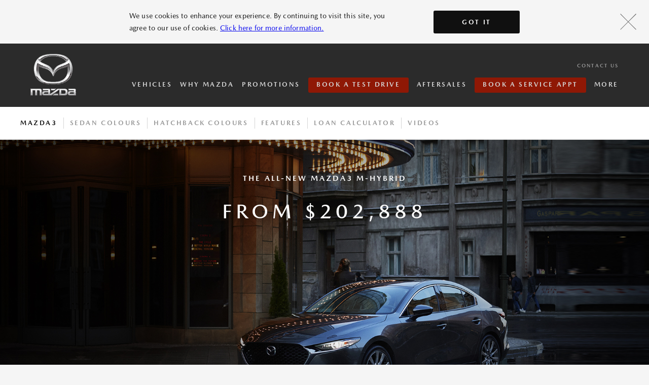

--- FILE ---
content_type: text/html; charset=utf-8
request_url: https://www.mazda.com.sg/vehicles/mazda3/
body_size: 68326
content:
<!DOCTYPE HTML>
<html lang="en" dir="">
<head>
    <title>Mazda 3 | Mild-Hybrid Sedan &amp; Hatchback | Mazda Singapore</title>
    <link rel="icon" type="image/x-icon" href="/media/x3qfjzai/favicon.ico" />
    <meta name="viewport" content="width=device-width, user-scalable=yes, initial-scale=1" />
    <meta charset="UTF-8">
    <meta name="description" content="Discover the Mazda3, a mild hybrid car available as a sedan or hatchback car in Singapore. Find out more on the Mazda 3&#x27;s Singapore price and colours today." />
    <meta name="keywords" content="System.String[]" />
    <meta name="robots" content="index, follow" />
    
    
    <link rel="alternate" hreflang="en-us" href="https://www.mazda.com.sg/vehicles/mazda3/" />
    <link rel="alternate" hreflang="en-sg" href="https://www.mazda.com.sg/vehicles/mazda3/" />
    <link rel="canonical" href="https://www.mazda.com.sg/vehicles/mazda3/" />
    <link rel="stylesheet" href="/css/master.css" />
        <!-- Google Tag Manager -->
        <script>
    (function (w, d, s, l, i) {
            w[l] = w[l] || []; w[l].push({
                'gtm.start':
                    new Date().getTime(), event: 'gtm.js'
            }); var f = d.getElementsByTagName(s)[0],
                j = d.createElement(s), dl = l != 'dataLayer' ? '&l=' + l : ''; j.async = true; j.src =
                    'https://www.googletagmanager.com/gtm.js?id=' + i + dl; f.parentNode.insertBefore(j, f);
            })(window, document, 'script', 'dataLayer', 'GTM-NFGMDFX');</script>
        <!-- End Google Tag Manager -->
        <!-- Global Site Tag (gtag.js) - Google Analytics -->
        <script async src="https://www.googletagmanager.com/gtag/js?id=UA-126386098-1"></script>
        <script>
            window.dataLayer = window.dataLayer || [];
            function gtag() { dataLayer.push(arguments); }
            gtag('js', new Date());
            gtag('config', 'UA-126386098-1');
        </script>
        <!-- Global Site Tag (gtag.js) - Google Analytics Ends -->
    <script>
        var languageSelected = 'en';
    </script>
</head>
<body class="" data-gr-c-s-loaded="false">
        <!-- Google Tag Manager (noscript) -->
        <noscript>
            <iframe src="https://www.googletagmanager.com/ns.html?id=GTM-NFGMDFX"
                    height="0" width="0" style="display:none;visibility:hidden"></iframe>
        </noscript>
        <!-- End Google Tag Manager (noscript) -->
<div class="page-container">
    <!-- Cookie Agreement -->
    <div class="modal modal--cookie-agreement" data-modal-id="cookie-agreement" data-molecule="cookie-modal">
        <div class="modal__container" data-molecule="cookie-modal-container">
            <button class="modal__button--close icon-gallery-close cookie-agreement" data-modal-close="cookie-agreement" data-molecule="cookie-modal-button"></button>
            <div class="modal__content" data-molecule="cookie-modal-content">
                <div class="modal__copy" data-molecule="cookie-modal-copy">
                    <div class="cookie-agreement-block__copy" data-molecule="cookie-modal-block-copy">
                        <p data-molecule="cookie-modal-block-copy-p"><p><span>We use cookies to enhance your experience. By continuing to visit this site, you agree to our use of cookies. <a rel="noopener" href="/privacy-policy/" target="_blank" title="(Privacy Policy)">Click here for more information.</a></span></p></p>
                    </div>
                </div>
                <div class="modal__button" data-molecule="cookie-modal-modal-button">
                    <div class="cookie-agreement-block__button" data-molecule="cookie-modal-block-button">
                        <a href="#" class="primary-dark cookie-agreement" data-modal-close="cookie-agreement" data-molecule="cookie-modal-aggreement">Got It</a>
                    </div>
                </div>
            </div>
        </div>
    </div>
    <!-- Cookie Agreement End -->
    <div class="content-container">

<header data-molecule="header-global" id="globalHeaderSection" class="header-global">
    <div class="header-global__inner-wrapper" data-block="b21-inner-wrapper">
        <div class="header-global__inner-container" data-block="b21-inner-container">
            <div class="header-global__inner-wrapper__left" data-block="b21-inner-wrapper-left">
                    <a class="header-global__logo-link" href="/" data-atom="b21-logo-link">
                        <img src="/media/fwxamugv/logo_optimised.png" class="header-global__logo" alt="" data-atom="b21-logo" />
                    </a>
            </div>
            <div class="header-global__inner-wrapper__right" data-block="b21-inner-wrapper-right">
                <div class="header-global__menu__upper" data-block="b21-menu-upper">
                    <nav class="header-global__nav" data-block="b21-nav">
                        <ul class="header-global__nav__list" data-block="b21-nav-list">
                                <li class="header-global__nav__list-item" data-block="b21-nav-list-item">
                                    <a href="https://mazdarsvp.com/contactus/" target="" class="header-global__nav__list-item-link" data-atom="b21-list-item-link">Contact Us</a>
                                </li>
                        </ul>
                    </nav>
                </div>
                <div class="header-global__menu__lower" data-block="b21-menu-lower">
                    <nav class="header-global__nav" data-block="b21-lower-nav">
                        <ul class="header-global__nav__list" data-block="b21-lower-nav-list">
                            <li class="header-global__nav__list-item" data-block="b21-lower-nav-list-item">
                                    <a 
                                        href="#" 
                                        class="header-global__nav__list-item-link vehicles  " 
                                        data-open-menu="vehicles"
                                        data-atom="b21-lower-nav-list-item-link"
                                    >
                                        Vehicles
                                    </a>
                            </li>
                            <li class="header-global__nav__list-item" data-block="b21-lower-nav-list-item">
                                    <a 
                                        href="#" 
                                        class="header-global__nav__list-item-link   " 
                                        data-open-menu="why-mazda"
                                        data-atom="b21-lower-nav-list-item-link"
                                    >
                                        Why Mazda
                                    </a>
                            </li>
                            <li class="header-global__nav__list-item" data-block="b21-lower-nav-list-item">
                                    <a 
                                        href="/sales-promotions/" 
                                        class="header-global__nav__list-item-link  " 
                                    >
                                        Promotions
                                    </a>                                
                            </li>
                            <li class="header-global__nav__list-item" data-block="b21-lower-nav-list-item">
                                    <a 
                                        href="#" 
                                        class="header-global__nav__list-item-link  header-gobal__nav__list-item-cta red" 
                                        data-open-menu="book-a-test-drive"
                                        data-atom="b21-lower-nav-list-item-link"
                                    >
                                        Book a Test Drive
                                    </a>
                            </li>
                            <li class="header-global__nav__list-item" data-block="b21-lower-nav-list-item">
                                    <a 
                                        href="#" 
                                        class="header-global__nav__list-item-link   " 
                                        data-open-menu="aftersales"
                                        data-atom="b21-lower-nav-list-item-link"
                                    >
                                        Aftersales
                                    </a>
                            </li>
                            <li class="header-global__nav__list-item" data-block="b21-lower-nav-list-item">
                                    <a 
                                        href="https://servicebooking.mazda.com.sg/" 
                                        class="header-global__nav__list-item-link  header-gobal__nav__list-item-cta" 
                                    >
                                        BOOK A SERVICE APPT
                                    </a>                                
                            </li>
                            <li class="header-global__nav__list-item" data-block="b21-lower-nav-list-item">
                                    <a 
                                        href="#" 
                                        class="header-global__nav__list-item-link   " 
                                        data-open-menu="more"
                                        data-atom="b21-lower-nav-list-item-link"
                                    >
                                        More
                                    </a>
                            </li>
                        </ul>
                    </nav>
                    <nav class="header-global__nav--mobile" data-block="b21-nav-mobile">
                        <ul class="header-global__nav__list" data-block="b21-nav-list-mobile">
                            <li class="header-global__nav__list-item" data-block="b21-nav-list-item-mobile">
                                <a 
                                    href="#" 
                                    class="header-global__nav__list-item-link vehicles" 
                                    data-open-menu="vehicles" 
                                    data-atom="b21-nav-list-item-link-mobile"
                                >
                                    Vehicles
                                </a>
                            </li>
                            <li class="header-global__nav__list-item" data-block="b21-nav-list-item-mobile">
                                <a 
                                    href="#" 
                                    class="header-global__nav__list-item-link " 
                                    data-open-menu="why-mazda" 
                                    data-atom="b21-nav-list-item-link-mobile"
                                >
                                    Why Mazda
                                </a>
                            </li>
                            <li class="header-global__nav__list-item" data-block="b21-nav-list-item-mobile">
                                <a href="#" class="header-global__nav__list-item-link mobile-menu-link" data-open-menu="mobile-menu" data-atom="b21-nav-list-item-link-mobile">
                                    Menu
                                    <ul class="header-global__nav__mobile-menu-icon" data-block="b21-nav-icon-mobile">
                                        <li data-block="b21-nav-icon-list-item-mobile"></li>
                                        <li data-block="b21-nav-icon-list-item-mobile"></li>
                                        <li data-block="b21-nav-icon-list-item-mobile"></li>
                                    </ul>
                                </a>
                            </li>
                        </ul>
                    </nav>
                </div>
            </div>
        </div>
    </div>
    <!-- Flyouts -->
    <div class="header-global__flyout" data-block="b21-flyout">
        <div class="header-global__flyout__item" data-menu-id="vehicles" data-block="b21-flyout-item">
<section data-block="b20" class="vehicle-selection vehicle-selection--animated">
        <article data-block="b20-article" class="vehicle-selection__article">
            <a title="Mazda2" data-block="b20-item-link" href="/vehicles/mazda-2/" class="vehicle-selection__item-link">
                    <img class="vehicle-selection__image" data-block="b20-image" src="/media/ubyn2ei5/vehicle-nav-image.png">
                    <p class="vehicle-selection__news" data-block="b20-news">From $190,888</p>
                <h2 class="vehicle-selection__title" data-block="b20-title">Mazda2</h2>
                <p class="vehicle-selection__copy" data-block="b20-copy">Hatch</p>
            </a>
        </article>
        <article data-block="b20-article" class="vehicle-selection__article">
            <a title="Mazda3" data-block="b20-item-link" href="/vehicles/mazda3/" class="vehicle-selection__item-link">
                    <img class="vehicle-selection__image" data-block="b20-image" src="/media/sopeeqdu/mazda3_sedan.jpg">
                    <p class="vehicle-selection__news" data-block="b20-news">From $202,888</p>
                <h2 class="vehicle-selection__title" data-block="b20-title">Mazda3</h2>
                <p class="vehicle-selection__copy" data-block="b20-copy">Hatch | Sedan</p>
            </a>
        </article>
        <article data-block="b20-article" class="vehicle-selection__article">
            <a title="Mazda6" data-block="b20-item-link" href="/vehicles/mazda-6/" class="vehicle-selection__item-link">
                    <img class="vehicle-selection__image" data-block="b20-image" src="/media/vwmfnxvy/image_2021-04-08-17_29_49-copy.jpg">
                    <p class="vehicle-selection__news" data-block="b20-news">From $236,888</p>
                <h2 class="vehicle-selection__title" data-block="b20-title">Mazda6</h2>
                <p class="vehicle-selection__copy" data-block="b20-copy">Sedan</p>
            </a>
        </article>
        <article data-block="b20-article" class="vehicle-selection__article">
            <a title="Mazda CX-30" data-block="b20-item-link" href="/vehicles/mazda-cx-30/" class="vehicle-selection__item-link">
                    <img class="vehicle-selection__image" data-block="b20-image" src="/media/dnynhf2z/cx-30_dtr1_dsavrap_46v_d5c_ext_360_96_separated_car_0096.png">
                    <p class="vehicle-selection__news" data-block="b20-news">From $233,888</p>
                <h2 class="vehicle-selection__title" data-block="b20-title">Mazda CX-30</h2>
                <p class="vehicle-selection__copy" data-block="b20-copy">Crossover SUV</p>
            </a>
        </article>
        <article data-block="b20-article" class="vehicle-selection__article">
            <a title="Mazda CX-5" data-block="b20-item-link" href="/vehicles/mazda-cx-5/" target="" class="vehicle-selection__item-link">
                    <img class="vehicle-selection__image" data-block="b20-image" src="/media/jaeh0ukh/cx-5_kfrb_kdwnraj_46v_kg3_ext_360_96_transparentpng_0001.png">
                    <p class="vehicle-selection__news" data-block="b20-news">From $243,888</p>
                <h2 class="vehicle-selection__title" data-block="b20-title">Mazda CX-5</h2>
                <p class="vehicle-selection__copy" data-block="b20-copy">Medium SUV</p>
            </a>
        </article>
        <article data-block="b20-article" class="vehicle-selection__article">
            <a title="ALL-NEW Mazda CX-60" data-block="b20-item-link" href="/vehicles/mazda-cx-60/" class="vehicle-selection__item-link">
                    <img class="vehicle-selection__image" data-block="b20-image" src="/media/bmbl4cdz/cx-60_khr1_kdpvrag_46v_kg5_ext_360_96_transparentpng_0001-1.png">
                    <p class="vehicle-selection__news" data-block="b20-news">From $320,888</p>
                <h2 class="vehicle-selection__title" data-block="b20-title">ALL-NEW Mazda CX-60</h2>
                <p class="vehicle-selection__copy" data-block="b20-copy">Large SUV</p>
            </a>
        </article>
        <article data-block="b20-article" class="vehicle-selection__article">
            <a title="ALL-NEW Mazda CX-80" data-block="b20-item-link" href="/vehicles/mazda-cx-80/" class="vehicle-selection__item-link">
                    <img class="vehicle-selection__image" data-block="b20-image" src="/media/rkfaxvpp/cx-80_klr1_kbvvrad_46v_kjl_ext_high_transparentpng-1.png">
                    <p class="vehicle-selection__news" data-block="b20-news">From $360,888</p>
                <h2 class="vehicle-selection__title" data-block="b20-title">ALL-NEW Mazda CX-80</h2>
                <p class="vehicle-selection__copy" data-block="b20-copy">Large SUV</p>
            </a>
        </article>
        <article data-block="b20-article" class="vehicle-selection__article">
            <a title="Mazda MX-5 RF" data-block="b20-item-link" href="/vehicles/mazda-mx5-rf/" class="vehicle-selection__item-link">
                    <img class="vehicle-selection__image" data-block="b20-image" src="/media/o2gnabmn/nav-models_mazda-mx5_191018.png">
                <h2 class="vehicle-selection__title" data-block="b20-title">Mazda MX-5 RF</h2>
                <p class="vehicle-selection__copy" data-block="b20-copy">RF | Sports</p>
            </a>
        </article>
</section>        </div>            
        <div class="header-global__flyout__item" data-menu-id="why-mazda" data-block="b21-flyout-item">
<section data-block="b02" class="shopping-tools" style="background-color:#">
    <header data-block="b02-header" class="shopping-tools__header">
            <h1 data-block="b02-header-title" class="shopping-tools__header-title" >Why Mazda</h1>
    </header>
    <div data-block="b02-inner-wrapper" class="shopping-tools__inner-wrapper">
<article data-block="b02-article" class="shopping-tools__article">
    <a title="" data-block="b02-link" href="/why-mazda-design/" class="shopping-tools__link">
        <div data-block="b02-icon" class="shopping-tools__icon">
            <img data-block="b02-img" src="/media/xmokbpxi/mazda-icons_design.png" alt="" />
        </div>
        <h2 data-block="b02-title" class="shopping-tools__title" ></h2>
        
        <p data-block="b02-copy" class="shopping-tools__copy" ></p>
            <span data-atom="hyperlink" href="/why-mazda-design/" class="hyperlink  underline shopping-tools__cta">
                <span data-atom="hyperlink-title">Design</span>
            </span>
    </a>
</article><article data-block="b02-article" class="shopping-tools__article">
    <a title="" data-block="b02-link" href="/why-mazda-innovation/" class="shopping-tools__link">
        <div data-block="b02-icon" class="shopping-tools__icon">
            <img data-block="b02-img" src="/media/majbbo5j/mazda-icons_innovation.png" alt="" />
        </div>
        <h2 data-block="b02-title" class="shopping-tools__title" ></h2>
        
        <p data-block="b02-copy" class="shopping-tools__copy" ></p>
            <span data-atom="hyperlink" href="/why-mazda-innovation/" class="hyperlink  underline shopping-tools__cta">
                <span data-atom="hyperlink-title">Innovation</span>
            </span>
    </a>
</article><article data-block="b02-article" class="shopping-tools__article">
    <a title="" data-block="b02-link" href="/why-mazda-safety/" class="shopping-tools__link">
        <div data-block="b02-icon" class="shopping-tools__icon">
            <img data-block="b02-img" src="/media/lmelxiq2/mazda-icons_safety.png" alt="" />
        </div>
        <h2 data-block="b02-title" class="shopping-tools__title" ></h2>
        
        <p data-block="b02-copy" class="shopping-tools__copy" ></p>
            <span data-atom="hyperlink" href="/why-mazda-safety/" class="hyperlink  underline shopping-tools__cta">
                <span data-atom="hyperlink-title">Safety</span>
            </span>
    </a>
</article><article data-block="b02-article" class="shopping-tools__article">
    <a title="" data-block="b02-link" href="/why-mazda-testimonials/" class="shopping-tools__link">
        <div data-block="b02-icon" class="shopping-tools__icon">
            <img data-block="b02-img" src="/media/0abeiban/mazda-icons_service.png" alt="" />
        </div>
        <h2 data-block="b02-title" class="shopping-tools__title" ></h2>
        
        <p data-block="b02-copy" class="shopping-tools__copy" ></p>
            <span data-atom="hyperlink" href="/why-mazda-testimonials/" class="hyperlink  underline shopping-tools__cta">
                <span data-atom="hyperlink-title">Testimonials</span>
            </span>
    </a>
</article><article data-block="b02-article" class="shopping-tools__article">
    <a title="" data-block="b02-link" href="/about-us/" class="shopping-tools__link">
        <div data-block="b02-icon" class="shopping-tools__icon">
            <img data-block="b02-img" src="/media/qb3bv05n/mazda-icons_about-us.png" alt="" />
        </div>
        <h2 data-block="b02-title" class="shopping-tools__title" ></h2>
        
        <p data-block="b02-copy" class="shopping-tools__copy" ></p>
            <span data-atom="hyperlink" href="/about-us/" class="hyperlink  underline shopping-tools__cta">
                <span data-atom="hyperlink-title">About Us</span>
            </span>
    </a>
</article>    </div>
</section>        </div>            
        <div class="header-global__flyout__item" data-menu-id="promotions" data-block="b21-flyout-item">
        </div>            
        <div class="header-global__flyout__item" data-menu-id="book-a-test-drive" data-block="b21-flyout-item">
<section data-block="b02" class="shopping-tools" style="background-color:#">
    <header data-block="b02-header" class="shopping-tools__header">
            <h1 data-block="b02-header-title" class="shopping-tools__header-title" >Shopping Tools</h1>
    </header>
    <div data-block="b02-inner-wrapper" class="shopping-tools__inner-wrapper">
<article data-block="b02-article" class="shopping-tools__article">
    <a title="Showroom Test Drive" data-block="b02-link" href="https://mazdarsvp.com/website_appt/" class="shopping-tools__link">
        <div data-block="b02-icon" class="shopping-tools__icon">
            <img data-block="b02-img" src="/media/j0yhmhgu/cx-5_kn6alaa_46g_kd6_ext_360_36_png_0010.png" alt="Showroom Test Drive" />
        </div>
        <h2 data-block="b02-title" class="shopping-tools__title" >Showroom Test Drive</h2>
        
        <p data-block="b02-copy" class="shopping-tools__copy" ></p>
            <span data-atom="hyperlink" href="https://mazdarsvp.com/website_appt/" class="hyperlink  underline shopping-tools__cta">
                <span data-atom="hyperlink-title">Book Now</span>
            </span>
    </a>
</article><article data-block="b02-article" class="shopping-tools__article">
    <a title="Concierge Test Drive" data-block="b02-link" href="https://mazdarsvp.com/concierge_testdrive/" class="shopping-tools__link">
        <div data-block="b02-icon" class="shopping-tools__icon">
            <img data-block="b02-img" src="/media/i2sbm1l0/mazda3_bpr1_beghrap_45p_by3_ext_360_72_separated_car_0019.png" alt="Concierge Test Drive" />
        </div>
        <h2 data-block="b02-title" class="shopping-tools__title" >Concierge Test Drive</h2>
        
        <p data-block="b02-copy" class="shopping-tools__copy" >Test drive at your convenience</p>
            <span data-atom="hyperlink" href="https://mazdarsvp.com/concierge_testdrive/" class="hyperlink  underline shopping-tools__cta">
                <span data-atom="hyperlink-title">Book Now</span>
            </span>
    </a>
</article>    </div>
</section>        </div>            
        <div class="header-global__flyout__item" data-menu-id="aftersales" data-block="b21-flyout-item">
<section data-block="b02" class="shopping-tools" style="background-color:#">
    <header data-block="b02-header" class="shopping-tools__header">
            <h1 data-block="b02-header-title" class="shopping-tools__header-title" >Aftersales</h1>
    </header>
    <div data-block="b02-inner-wrapper" class="shopping-tools__inner-wrapper">
<article data-block="b02-article" class="shopping-tools__article">
    <a title="Book A Car Service Appointment" data-block="b02-link" href="https://servicebooking.mazda.com.sg/" class="shopping-tools__link">
        <div data-block="b02-icon" class="shopping-tools__icon">
            <img data-block="b02-img" src="/media/lr3di0o2/mazda-icons_appointment.png" alt="Book A Car Service Appointment" />
        </div>
        <h2 data-block="b02-title" class="shopping-tools__title" >Book A Car Service Appointment</h2>
        
        <p data-block="b02-copy" class="shopping-tools__copy" ></p>
    </a>
</article><article data-block="b02-article" class="shopping-tools__article">
    <a title="For Mazda Owners" data-block="b02-link" href="/aftersales-for-mazda-owners/" class="shopping-tools__link">
        <div data-block="b02-icon" class="shopping-tools__icon">
            <img data-block="b02-img" src="/media/bcwbxkaz/mazda-icons_owners.png" alt="For Mazda Owners" />
        </div>
        <h2 data-block="b02-title" class="shopping-tools__title" >For Mazda Owners</h2>
        
        <p data-block="b02-copy" class="shopping-tools__copy" ></p>
    </a>
</article><article data-block="b02-article" class="shopping-tools__article">
    <a title="Maintenance Offers" data-block="b02-link" href="/aftersales-maintenance-offers/" class="shopping-tools__link">
        <div data-block="b02-icon" class="shopping-tools__icon">
            <img data-block="b02-img" src="/media/tmmj0b4q/maintenance-offers-01.png" alt="Maintenance Offers" />
        </div>
        <h2 data-block="b02-title" class="shopping-tools__title" >Maintenance Offers</h2>
        
        <p data-block="b02-copy" class="shopping-tools__copy" ></p>
    </a>
</article><article data-block="b02-article" class="shopping-tools__article">
    <a title="Useful Links" data-block="b02-link" href="/aftersales-useful-links/" class="shopping-tools__link">
        <div data-block="b02-icon" class="shopping-tools__icon">
            <img data-block="b02-img" src="/media/0bsjge0a/useful-links-01.png" alt="Useful Links" />
        </div>
        <h2 data-block="b02-title" class="shopping-tools__title" >Useful Links</h2>
        
        <p data-block="b02-copy" class="shopping-tools__copy" ></p>
    </a>
</article>    </div>
</section>        </div>            
        <div class="header-global__flyout__item" data-menu-id="book-a-service-appt" data-block="b21-flyout-item">
        </div>            
        <div class="header-global__flyout__item" data-menu-id="more" data-block="b21-flyout-item">
<div class="header-global__flyout__item-container" data-block="b21-flyout-item-container">
    <div class="header-global__flyout__grid-container" data-block="b21-flyout-grid-container">
        <div class="header-global__flyout__grid-col" data-block="b21-flyout-grid-col">
            <ul class="header-global__flyout__list" data-block="b21-flyout-list">
                    <li class="header-global__flyout__list-item" data-block="b21-flyout-list-item">
                        <a href="/terms-and-conditions-for-fly-high-with-mazda-lucky-draw/" class="header-global__flyout__list-link" data-atom="b21-flyout-list-link">Terms and Conditions for &quot;Fly High With Mazda&quot; Lucky Draw</a>
                    </li>
                    <li class="header-global__flyout__list-item" data-block="b21-flyout-list-item">
                        <a href="/fly-high-with-mazda-lucky-draw-announcement/" target="" class="header-global__flyout__list-link" data-atom="b21-flyout-list-link">&#x201C;Fly High With Mazda&#x201D; Lucky Draw Announcement</a>
                    </li>
                    <li class="header-global__flyout__list-item" data-block="b21-flyout-list-item">
                        <a href="/loan-calculator/content/vehicles/" class="header-global__flyout__list-link" data-atom="b21-flyout-list-link">Loan Calculator</a>
                    </li>
                    <li class="header-global__flyout__list-item" data-block="b21-flyout-list-item">
                        <a href="/newsroom/" class="header-global__flyout__list-link" data-atom="b21-flyout-list-link">Newsroom</a>
                    </li>
                    <li class="header-global__flyout__list-item" data-block="b21-flyout-list-item">
                        <a href="/activity-centre-for-mazda-enthusiasts/" class="header-global__flyout__list-link" data-atom="b21-flyout-list-link">Activity Centre</a>
                    </li>
                    <li class="header-global__flyout__list-item" data-block="b21-flyout-list-item">
                        <a href="/online-transaction/" class="header-global__flyout__list-link" data-atom="b21-flyout-list-link">Online Transaction</a>
                    </li>
            </ul>
        </div>
    </div>
</div>
        </div>            
        <div class="header-global__flyout__item mobile-menu" data-menu-id="mobile-menu" data-block="b21-flyout-item-mobile">
            <div class="header-global__flyout__item-container" data-block="b21-flyout-item-container">
                <ul class="accordion" data-block="b12-accordion">
                        <li class="accordion__item" data-block="b12-accordion-item">
                            <button 
                                class="accordion__item-title icon-plus gray" 
                                data-atom="b12-accordion-item-title"
                            >
                                    <a href="/sales-promotions/" style="text-decoration: none; color: inherit;">Promotions</a>
                            </button>
                        </li>
                        <li class="accordion__item" data-block="b12-accordion-item">
                            <button 
                                class="accordion__item-title icon-plus gray" 
                                data-atom="b12-accordion-item-title"
                            >
Book a Test Drive                            </button>
                                <div class="accordion__item-content" data-block="b12-accordion-item-content">
                                    <div class="accordion__item-content__container" data-block="b12-accordion-item-content-container">
                                        <ul class="accordion__item-content__list" data-block="b12-accordion-item-content-list">
                                                        <li class="accordion__item-content__list-item" data-block="b12-accordion-item-content-list-item">
                                                            <a href="https://mazdarsvp.com/website_appt/" target="_blank" class="accordion__item-content__list-link" data-atom="b12-accordion-item-content-list-link">Showroom Test Drive</a>
                                                        </li>
                                                        <li class="accordion__item-content__list-item" data-block="b12-accordion-item-content-list-item">
                                                            <a href="https://mazdarsvp.com/concierge_testdrive/" class="accordion__item-content__list-link" data-atom="b12-accordion-item-content-list-link">Concierge Test Drive</a>
                                                        </li>
                                        </ul>
                                    </div>
                                </div>
                        </li>
                        <li class="accordion__item" data-block="b12-accordion-item">
                            <button 
                                class="accordion__item-title icon-plus gray" 
                                data-atom="b12-accordion-item-title"
                            >
Aftersales                            </button>
                                <div class="accordion__item-content" data-block="b12-accordion-item-content">
                                    <div class="accordion__item-content__container" data-block="b12-accordion-item-content-container">
                                        <ul class="accordion__item-content__list" data-block="b12-accordion-item-content-list">
                                                        <li class="accordion__item-content__list-item" data-block="b12-accordion-item-content-list-item">
                                                            <a href="https://servicebooking.mazda.com.sg/" class="accordion__item-content__list-link" data-atom="b12-accordion-item-content-list-link">Book A Car Service Appointment</a>
                                                        </li>
                                                        <li class="accordion__item-content__list-item" data-block="b12-accordion-item-content-list-item">
                                                            <a href="/aftersales-for-mazda-owners/" class="accordion__item-content__list-link" data-atom="b12-accordion-item-content-list-link">For Mazda Owners</a>
                                                        </li>
                                                        <li class="accordion__item-content__list-item" data-block="b12-accordion-item-content-list-item">
                                                            <a href="/aftersales-maintenance-offers/" class="accordion__item-content__list-link" data-atom="b12-accordion-item-content-list-link">Maintenance Offers</a>
                                                        </li>
                                                        <li class="accordion__item-content__list-item" data-block="b12-accordion-item-content-list-item">
                                                            <a href="/aftersales-useful-links/" class="accordion__item-content__list-link" data-atom="b12-accordion-item-content-list-link">Useful Links</a>
                                                        </li>
                                        </ul>
                                    </div>
                                </div>
                        </li>
                        <li class="accordion__item" data-block="b12-accordion-item">
                            <button 
                                class="accordion__item-title icon-plus gray" 
                                data-atom="b12-accordion-item-title"
                            >
                                    <a href="https://servicebooking.mazda.com.sg/" style="text-decoration: none; color: inherit;">BOOK A SERVICE APPT</a>
                            </button>
                        </li>
                        <li class="accordion__item" data-block="b12-accordion-item">
                            <button 
                                class="accordion__item-title icon-plus gray" 
                                data-atom="b12-accordion-item-title"
                            >
More                            </button>
                                <div class="accordion__item-content" data-block="b12-accordion-item-content">
                                    <div class="accordion__item-content__container" data-block="b12-accordion-item-content-container">
                                        <ul class="accordion__item-content__list" data-block="b12-accordion-item-content-list">
                                                            <li class="accordion__item-content__list-item" data-block="b12-accordion-item-content-list-item">
                                                                <a href="/terms-and-conditions-for-fly-high-with-mazda-lucky-draw/" class="accordion__item-content__list-link" data-atom="b12-accordion-item-content-list-link">Terms and Conditions for &quot;Fly High With Mazda&quot; Lucky Draw</a>
                                                            </li>
                                                            <li class="accordion__item-content__list-item" data-block="b12-accordion-item-content-list-item">
                                                                <a href="/fly-high-with-mazda-lucky-draw-announcement/" target="" class="accordion__item-content__list-link" data-atom="b12-accordion-item-content-list-link">&#x201C;Fly High With Mazda&#x201D; Lucky Draw Announcement</a>
                                                            </li>
                                                            <li class="accordion__item-content__list-item" data-block="b12-accordion-item-content-list-item">
                                                                <a href="/loan-calculator/content/vehicles/" class="accordion__item-content__list-link" data-atom="b12-accordion-item-content-list-link">Loan Calculator</a>
                                                            </li>
                                                            <li class="accordion__item-content__list-item" data-block="b12-accordion-item-content-list-item">
                                                                <a href="/newsroom/" class="accordion__item-content__list-link" data-atom="b12-accordion-item-content-list-link">Newsroom</a>
                                                            </li>
                                                            <li class="accordion__item-content__list-item" data-block="b12-accordion-item-content-list-item">
                                                                <a href="/activity-centre-for-mazda-enthusiasts/" class="accordion__item-content__list-link" data-atom="b12-accordion-item-content-list-link">Activity Centre</a>
                                                            </li>
                                                            <li class="accordion__item-content__list-item" data-block="b12-accordion-item-content-list-item">
                                                                <a href="/online-transaction/" class="accordion__item-content__list-link" data-atom="b12-accordion-item-content-list-link">Online Transaction</a>
                                                            </li>
                                        </ul>
                                    </div>
                                </div>
                        </li>
                </ul>
                <div class="header-global__other-links" data-block="b21-other-links">
                    <h3 class="header-global__other-links__title" data-block="b21-other-links-title"></h3>
                    <ul class="header-global__other-links__list" data-block="b21-other-links-list">
                                <li class="header-global__other-links__list-item" data-block="b21-other-links-list-item">
                                    <a href="https://mazdarsvp.com/contactus/" target="" class="header-global__other-links__list-link" data-atom="b21-other-links-list-link">Contact Us</a>
                                </li>
                    </ul>
                </div>
            </div>
        </div>
    </div>
    <div class="header-global__spacer" data-atom="b21-spacer"></div>
</header>        

<section class="menu-secondary" data-block="B22-menu-secondary">
    <div class="menu-secondary__row--mobile" data-block="B22-row-mobile">
        <div class="menu-secondary__row--mobile__title" data-block="B22-row-mobile-title">
            <h2 class="menu-secondary__row--mobile__titleCopy" id="mobile-title" data-block="B22-row-mobile-titleCopy">Mazda 3 | Mild-Hybrid Sedan &amp; Hatchback | Mazda Singapore</h2>
        </div>
        <div class="menu-secondary__row--mobile__trigger" data-block="B22-row-mobile-trigger">
            <a href="#" class="menu-secondary__row--mobile__triggerBtn" data-atom="B22-row-mobile-triggerBtn"></a>
        </div>
    </div>
    <div class="menu-secondary__container" data-block="B22-container">
        <div class="menu-secondary__row" data-block="B22-row">
            <div class="menu-secondary__col menu-secondary__col--links" data-block="B22-col-links">
                <nav class="menu-secondary__nav" data-block="B22-nav">
                    <ul class="menu-secondary__nav__list" data-block="B22-nav-list">
                            <li class="menu-secondary__nav__list-item" data-block="B22-nav-list-item">
                                <a href="/vehicles/mazda3/" class="menu-secondary__nav__list-link active"
                                   data-atom="B22-nav-list-link">Mazda3</a>
                            </li>
                            <li class="menu-secondary__nav__list-item" data-block="B22-nav-list-item">
                                <a href="/vehicles/mazda3/sedan-colours/" class="menu-secondary__nav__list-link "
                                   data-atom="B22-nav-list-link">Sedan Colours</a>
                            </li>
                            <li class="menu-secondary__nav__list-item" data-block="B22-nav-list-item">
                                <a href="/vehicles/mazda3/hatchback-colours/" class="menu-secondary__nav__list-link "
                                   data-atom="B22-nav-list-link">Hatchback Colours</a>
                            </li>
                            <li class="menu-secondary__nav__list-item" data-block="B22-nav-list-item">
                                <a href="/vehicles/mazda3/features/" class="menu-secondary__nav__list-link "
                                   data-atom="B22-nav-list-link">Features</a>
                            </li>
                            <li class="menu-secondary__nav__list-item" data-block="B22-nav-list-item">
                                <a href="/loan-calculator/content/vehicles/" class="menu-secondary__nav__list-link "
                                   data-atom="B22-nav-list-link">Loan Calculator</a>
                            </li>
                            <li class="menu-secondary__nav__list-item" data-block="B22-nav-list-item">
                                <a href="https://www.youtube.com/user/SGMazda" target="_blank" class="menu-secondary__nav__list-link "
                                   data-atom="B22-nav-list-link">Videos</a>
                            </li>
                    </ul>
                </nav>
            </div>
        </div>
    </div>
    <div class="menu-secondary__spacer" data-atom="B22-spacer"></div>
</section>
    <style>
        .hero__backgroundImage {
            background-position: center center !important;
        }
    </style>
<section id="" class="hero hero--large hero--light" style="" data-block="b01">
    <div data-block="b01-inner-wrapper" class="hero__inner-wrapper">
        <div data-block="b01-preTitle" class="hero__pre-title">The all-new Mazda3 M-Hybrid</div>
        <h1 data-block="b01-title" class="hero__title">From $202,888</h1>
    </div>
        <div data-block="b01-backgroundImages" class="hero__backgroundImages">
            <div data-block="b01-bgImage" class="hero__backgroundImage hero__backgroundImage--desktop hero__backgroundImage--large"
                    style="background-image: url('/media/taeap0x3/modelpage_mazda-3_main-banner_desktop_191019_024bcacbd70ad8fd5e06b64cd87a384a.jpg');">
            </div>
            <div data-block="b01-bgMobileImage" class="hero__backgroundImage hero__backgroundImage--mobile hero__backgroundImage--small"
                    style="background-image: url('/media/eiyhbjn0/modelpage_mazda-3_main-banner_mobile_191019_fc442ce0718dab36da26064c9f2bf745.jpg');">
            </div>
        </div>
</section><section data-block="b02" class="shopping-tools" style="background-color:#f5f5f5">
    <header data-block="b02-header" class="shopping-tools__header">
            <h1 data-block="b02-header-title" class="shopping-tools__header-title" style=color:#101010>Downloads</h1>
    </header>
    <div data-block="b02-inner-wrapper" class="shopping-tools__inner-wrapper">
<article data-block="b02-article" class="shopping-tools__article">
    <a title="Brochure" data-block="b02-link" href="https://online.flippingbook.com/view/163798278/" class="shopping-tools__link">
        <div data-block="b02-icon" class="shopping-tools__icon">
            <img data-block="b02-img" src="/media/uh1jurss/brochure-small.png" alt="Brochure" />
        </div>
        <h2 data-block="b02-title" class="shopping-tools__title" style=color:#101010>Brochure</h2>
        
        <p data-block="b02-copy" class="shopping-tools__copy" style=color:#101010></p>
            <span data-atom="hyperlink" href="https://online.flippingbook.com/view/163798278/" class="hyperlink dark underline shopping-tools__cta">
                <span data-atom="hyperlink-title">Download</span>
            </span>
    </a>
</article><article data-block="b02-article" class="shopping-tools__article">
    <a title="Specifications" data-block="b02-link" href="/media/wlmlmc5q/mazda_3_specifications.pdf" class="shopping-tools__link">
        <div data-block="b02-icon" class="shopping-tools__icon">
            <img data-block="b02-img" src="/media/g5ahmig5/specs-small.png" alt="Specifications" />
        </div>
        <h2 data-block="b02-title" class="shopping-tools__title" style=color:#101010>Specifications</h2>
        
        <p data-block="b02-copy" class="shopping-tools__copy" style=color:#101010></p>
            <span data-atom="hyperlink" href="/media/wlmlmc5q/mazda_3_specifications.pdf" class="hyperlink dark underline shopping-tools__cta">
                <span data-atom="hyperlink-title">Download</span>
            </span>
    </a>
</article><article data-block="b02-article" class="shopping-tools__article">
    <a title="Pricelist" data-block="b02-link" href="/media/uj5juhu5/new-pricelist-cat-a-22012026-full-sc.pdf" class="shopping-tools__link">
        <div data-block="b02-icon" class="shopping-tools__icon">
            <img data-block="b02-img" src="/media/ehlpfdwb/pricelist-small.png" alt="Pricelist" />
        </div>
        <h2 data-block="b02-title" class="shopping-tools__title" style=color:#101010>Pricelist</h2>
        
        <p data-block="b02-copy" class="shopping-tools__copy" style=color:#101010></p>
            <span data-atom="hyperlink" href="/media/uj5juhu5/new-pricelist-cat-a-22012026-full-sc.pdf" class="hyperlink dark underline shopping-tools__cta">
                <span data-atom="hyperlink-title">Download</span>
            </span>
    </a>
</article>    </div>
</section><section id="" class="full-width full-width--medium " style="background-image:url(''); background-color:#f5f5f5;" data-block="b07">
    <div data-block="b07-inner-wrapper" class="full-width__inner-wrapper">
        <div data-block="b07-preTitle" class="full-width__pre-title"></div>
        <h1 data-block="b07-title" class="full-width__title">CHOOSE DRIVE-ENHANCING TECH</h1>
        <p data-block="b07-copy" class="full-width__copy">Integrated connectivity, or driver-assist technology? With Mazda3, you&#x27;ll always feel part of the action wherever you go, thanks to a range of intuitive smarts and cutting-edge connectivity leading the way.</p>
        
    </div>
</section><section data-block="b03" class="image-text" style="background-color:#f5f5f5">
            <article data-block="b03-article">                
                <a data-block="b03-link" data-modal-open="2d96f1f4-8c72-4416-a7c6-6dd5956505aa" href="" target="" class="image-text__link">

                    <div data-block="b03-img-container" class="image-text__img-container">
                        <div data-block="b03-img-wrapper" class="image-text__img-wrapper" style="background-image: url('/media/pagjfmae/overview-kodo-design-copy.jpg')"></div>
                    </div>

                    <div data-block="b03-content" class="image-text__content">
                        <h1 data-block="b03-title" class="image-text__title" style=color:#101010>KODO DESIGN</h1>
                        <h2 data-block="b03-copy" class="image-text__copy" style=color:#101010>Even at a standstill, Mazda&#xB4;s KODO design language conveys a sense of movement, capturing the pure, linear motion of natural forms. With this...</h2>
                    </div>
                </a>
            </article>
            <div class="modal modal--lightbox modal--50-50" data-modal-id="2d96f1f4-8c72-4416-a7c6-6dd5956505aa" data-molecule="lightbox-50-50-modal">
                <div class="modal__container" data-molecule="lightbox-50-50-modal-container">
                    <button class="modal__button--close icon-gallery-close" data-modal-close="image-tout-modal" data-molecule="lightbox-50-50-modal-button"></button>
                    <div class="modal__content " data-molecule="lightbox-50-50-modal-content">
                        <div class="modal__image" data-molecule="lightbox-50-50-modal-image" style="background-image:url('/media/pagjfmae/overview-kodo-design-copy.jpg')">
                        </div>
                        <div class="modal__copy" data-molecule="lightbox-50-50-modal-copy">
                            <div class="modal__copy__content" data-molecule="lightbox-50-50-modal-copy-content">
                                <h2 data-molecule="lightbox-50-50-modal-copy-content-h2">
                                    <span class="sub-title" data-molecule="lightbox-50-50-modal-copy-content-span">KODO DESIGN</span>
                                </h2>
                                <p data-molecule="lightbox-50-50-modal-copy-content-p">Even at a standstill, Mazda´s KODO design language conveys a sense of movement, capturing the pure, linear motion of natural forms. With this philosophy, we transform ordinary sheet metal into contours that stir the senses.</p>
                            </div>
                        </div>
                    </div>
                </div>
            </div>
            <article data-block="b03-article">                
                <a data-block="b03-link" data-modal-open="94232761-7d0c-46ae-84e9-e180a7a58cc6" href="" target="" class="image-text__link">

                    <div data-block="b03-img-container" class="image-text__img-container">
                        <div data-block="b03-img-wrapper" class="image-text__img-wrapper" style="background-image: url('/media/f1vnwzkz/carplay_desktop_v05-1-768x384_2e9838c1ec880bda0db3fd971d472e21.jpg')"></div>
                    </div>

                    <div data-block="b03-content" class="image-text__content">
                        <h1 data-block="b03-title" class="image-text__title" style=color:#101010>APPLE CARPLAY AND ANDROID AUTO</h1>
                        <h2 data-block="b03-copy" class="image-text__copy" style=color:#101010>Apple CarPlay and Android Auto is a smarter, safer way to use your phone in the car. It allows you to mirror your phone and display them directly on...</h2>
                    </div>
                </a>
            </article>
            <div class="modal modal--lightbox modal--50-50" data-modal-id="94232761-7d0c-46ae-84e9-e180a7a58cc6" data-molecule="lightbox-50-50-modal">
                <div class="modal__container" data-molecule="lightbox-50-50-modal-container">
                    <button class="modal__button--close icon-gallery-close" data-modal-close="image-tout-modal" data-molecule="lightbox-50-50-modal-button"></button>
                    <div class="modal__content " data-molecule="lightbox-50-50-modal-content">
                        <div class="modal__image" data-molecule="lightbox-50-50-modal-image" style="background-image:url('/media/f1vnwzkz/carplay_desktop_v05-1-768x384_2e9838c1ec880bda0db3fd971d472e21.jpg')">
                        </div>
                        <div class="modal__copy" data-molecule="lightbox-50-50-modal-copy">
                            <div class="modal__copy__content" data-molecule="lightbox-50-50-modal-copy-content">
                                <h2 data-molecule="lightbox-50-50-modal-copy-content-h2">
                                    <span class="sub-title" data-molecule="lightbox-50-50-modal-copy-content-span">APPLE CARPLAY AND ANDROID AUTO</span>
                                </h2>
                                <p data-molecule="lightbox-50-50-modal-copy-content-p">Apple CarPlay and Android Auto is a smarter, safer way to use your phone in the car. It allows you to mirror your phone and display them directly on your car’s built-in display. You can get directions, make calls, send and receive messages and listen to music, all in a way that allows you to stay focused on the road. Just connect your phone and go. Works with Apple IOS 12 and Android 5.0. Third-party interface providers are solely responsible for their product functionality, and third-party terms and privacy statements apply.</p>
                            </div>
                        </div>
                    </div>
                </div>
            </div>
            <article data-block="b03-article">                
                <a data-block="b03-link" data-modal-open="ccdae3f9-70b1-4797-963b-630048d64512" href="" target="" class="image-text__link">

                    <div data-block="b03-img-container" class="image-text__img-container">
                        <div data-block="b03-img-wrapper" class="image-text__img-wrapper" style="background-image: url('/media/sw5oz5ql/kurvez_600x600_0fb31de39a520f1105fbbb9935ac5a18.jpg')"></div>
                    </div>

                    <div data-block="b03-content" class="image-text__content">
                        <h1 data-block="b03-title" class="image-text__title" style=color:#101010>SAFETY THAT INSPIRES CONFIDENCE</h1>
                        <h2 data-block="b03-copy" class="image-text__copy" style=color:#101010>A confident drive is a better drive. That&#xB4;s why our available i-Activsense safety innovations use sophisticated technologies to help alert you to...</h2>
                    </div>
                </a>
            </article>
            <div class="modal modal--lightbox modal--50-50" data-modal-id="ccdae3f9-70b1-4797-963b-630048d64512" data-molecule="lightbox-50-50-modal">
                <div class="modal__container" data-molecule="lightbox-50-50-modal-container">
                    <button class="modal__button--close icon-gallery-close" data-modal-close="image-tout-modal" data-molecule="lightbox-50-50-modal-button"></button>
                    <div class="modal__content " data-molecule="lightbox-50-50-modal-content">
                        <div class="modal__image" data-molecule="lightbox-50-50-modal-image" style="background-image:url('/media/sw5oz5ql/kurvez_600x600_0fb31de39a520f1105fbbb9935ac5a18.jpg')">
                        </div>
                        <div class="modal__copy" data-molecule="lightbox-50-50-modal-copy">
                            <div class="modal__copy__content" data-molecule="lightbox-50-50-modal-copy-content">
                                <h2 data-molecule="lightbox-50-50-modal-copy-content-h2">
                                    <span class="sub-title" data-molecule="lightbox-50-50-modal-copy-content-span">SAFETY THAT INSPIRES CONFIDENCE</span>
                                </h2>
                                <p data-molecule="lightbox-50-50-modal-copy-content-p">A confident drive is a better drive. That´s why our available i-Activsense safety innovations use sophisticated technologies to help alert you to hazards before they happen. It´s another way Mazda lets you focus on what matters: driving.</p>
                            </div>
                        </div>
                    </div>
                </div>
            </div>
</section>

<section id="" class="full-width full-width--small " style="background-color: #f5f5f5; " data-block="b07">
    <div data-block="b07-inner-wrapper" class="full-width__inner-wrapper">
        <div data-block="b07-subPageTitle" class="full-width__subpage-title"></div>
            <div data-block="b07-links" class="full-width__links">
    <a data-atom="button" href="/vehicles/mazda3/features/" class="primary-dark">VIEW ALL FEATURES</a>
            </div>
    </div>
</section>
<section data-block="b02" class="shopping-tools" style="background-color:#ffffff">
    <header data-block="b02-header" class="shopping-tools__header">
            <h1 data-block="b02-header-title" class="shopping-tools__header-title" style=color:#101010>View available colours</h1>
    </header>
    <div data-block="b02-inner-wrapper" class="shopping-tools__inner-wrapper">
<article data-block="b02-article" class="shopping-tools__article">
    <a title="" data-block="b02-link" href="/vehicles/mazda3/sedan-colours/" class="shopping-tools__link">
        <div data-block="b02-icon" class="shopping-tools__icon">
            <img data-block="b02-img" src="/media/oi0jijiv/sedan.jpg" alt="" />
        </div>
        <h2 data-block="b02-title" class="shopping-tools__title" style=color:#101010></h2>
        
        <p data-block="b02-copy" class="shopping-tools__copy" style=color:#101010></p>
            <span data-atom="hyperlink" href="/vehicles/mazda3/sedan-colours/" class="hyperlink dark underline shopping-tools__cta">
                <span data-atom="hyperlink-title">Sedan Colours</span>
            </span>
    </a>
</article><article data-block="b02-article" class="shopping-tools__article">
    <a title="" data-block="b02-link" href="/vehicles/mazda3/hatchback-colours/" class="shopping-tools__link">
        <div data-block="b02-icon" class="shopping-tools__icon">
            <img data-block="b02-img" src="/media/ky4n5wiu/hatchback.jpg" alt="" />
        </div>
        <h2 data-block="b02-title" class="shopping-tools__title" style=color:#101010></h2>
        
        <p data-block="b02-copy" class="shopping-tools__copy" style=color:#101010></p>
            <span data-atom="hyperlink" href="/vehicles/mazda3/hatchback-colours/" class="hyperlink dark underline shopping-tools__cta">
                <span data-atom="hyperlink-title">Hatchback Colours</span>
            </span>
    </a>
</article>    </div>
</section><section data-block="b02" class="shopping-tools" style="background-color:#e7e7e7">
    <header data-block="b02-header" class="shopping-tools__header">
            <h1 data-block="b02-header-title" class="shopping-tools__header-title" style=color:#101010>Experience with Us</h1>
    </header>
    <div data-block="b02-inner-wrapper" class="shopping-tools__inner-wrapper">
<article data-block="b02-article" class="shopping-tools__article">
    <a title="Showroom Test Drive" data-block="b02-link" href="https://mazdarsvp.com/website_appt/" class="shopping-tools__link">
        <div data-block="b02-icon" class="shopping-tools__icon">
            <img data-block="b02-img" src="/media/bg2pa0ej/showroom-test-drive.png" alt="Showroom Test Drive" />
        </div>
        <h2 data-block="b02-title" class="shopping-tools__title" style=color:#101010>Showroom Test Drive</h2>
        
        <p data-block="b02-copy" class="shopping-tools__copy" style=color:#101010></p>
            <span data-atom="hyperlink" href="https://mazdarsvp.com/website_appt/" class="hyperlink dark underline shopping-tools__cta">
                <span data-atom="hyperlink-title">Book Now</span>
            </span>
    </a>
</article><article data-block="b02-article" class="shopping-tools__article">
    <a title=" Concierge Test Drive" data-block="b02-link" href="https://mazdarsvp.com/concierge_testdrive/" class="shopping-tools__link">
        <div data-block="b02-icon" class="shopping-tools__icon">
            <img data-block="b02-img" src="/media/kv5nbgfg/concierge-test-drive.png" alt=" Concierge Test Drive" />
        </div>
        <h2 data-block="b02-title" class="shopping-tools__title" style=color:#101010> Concierge Test Drive</h2>
        
        <p data-block="b02-copy" class="shopping-tools__copy" style=color:#101010></p>
            <span data-atom="hyperlink" href="https://mazdarsvp.com/concierge_testdrive/" class="hyperlink dark underline shopping-tools__cta">
                <span data-atom="hyperlink-title">Book Now</span>
            </span>
    </a>
</article>    </div>
</section><section data-block="b02" class="shopping-tools" style="background-color:#ffffff">
    <header data-block="b02-header" class="shopping-tools__header">
            <h1 data-block="b02-header-title" class="shopping-tools__header-title" style=color:#101010>Cars That Might Interest You</h1>
    </header>
    <div data-block="b02-inner-wrapper" class="shopping-tools__inner-wrapper">
<article data-block="b02-article" class="shopping-tools__article">
    <a title="" data-block="b02-link" href="/vehicles/mazda-2/" class="shopping-tools__link">
        <div data-block="b02-icon" class="shopping-tools__icon">
            <img data-block="b02-img" src="/media/levaqjrq/m2_copy.jpg" alt="" />
        </div>
        <h2 data-block="b02-title" class="shopping-tools__title" style=color:#101010></h2>
        
        <p data-block="b02-copy" class="shopping-tools__copy" style=color:#101010></p>
            <span data-atom="hyperlink" href="/vehicles/mazda-2/" class="hyperlink dark underline shopping-tools__cta">
                <span data-atom="hyperlink-title">Mazda2</span>
            </span>
    </a>
</article><article data-block="b02-article" class="shopping-tools__article">
    <a title="" data-block="b02-link" href="/vehicles/mazda-6/" class="shopping-tools__link">
        <div data-block="b02-icon" class="shopping-tools__icon">
            <img data-block="b02-img" src="/media/xzspl5t4/mazda6_copy.jpg" alt="" />
        </div>
        <h2 data-block="b02-title" class="shopping-tools__title" style=color:#101010></h2>
        
        <p data-block="b02-copy" class="shopping-tools__copy" style=color:#101010></p>
            <span data-atom="hyperlink" href="/vehicles/mazda-6/" class="hyperlink dark underline shopping-tools__cta">
                <span data-atom="hyperlink-title">Mazda6</span>
            </span>
    </a>
</article><article data-block="b02-article" class="shopping-tools__article">
    <a title="" data-block="b02-link" href="/vehicles/mazda-mx5-rf/" class="shopping-tools__link">
        <div data-block="b02-icon" class="shopping-tools__icon">
            <img data-block="b02-img" src="/media/rz4dsihs/mx5-rf_copy.jpg" alt="" />
        </div>
        <h2 data-block="b02-title" class="shopping-tools__title" style=color:#101010></h2>
        
        <p data-block="b02-copy" class="shopping-tools__copy" style=color:#101010></p>
            <span data-atom="hyperlink" href="/vehicles/mazda-mx5-rf/" class="hyperlink dark underline shopping-tools__cta">
                <span data-atom="hyperlink-title">Mazda MX-5 RF</span>
            </span>
    </a>
</article>    </div>
</section><section data-block="b02" class="shopping-tools" style="background-color:#e7e7e7">
    <header data-block="b02-header" class="shopping-tools__header">
            <h1 data-block="b02-header-title" class="shopping-tools__header-title" style=color:#101010>Shopping Tools</h1>
    </header>
    <div data-block="b02-inner-wrapper" class="shopping-tools__inner-wrapper">
<article data-block="b02-article" class="shopping-tools__article">
    <a title="Find A Showroom" data-block="b02-link" href="/find-a-showroom/" class="shopping-tools__link">
        <div data-block="b02-icon" class="shopping-tools__icon">
            <img data-block="b02-img" src="/media/g3upvbe1/icon_find_a_dealer.png" alt="Find A Showroom" />
        </div>
        <h2 data-block="b02-title" class="shopping-tools__title" style=color:#101010>Find A Showroom</h2>
        
        <p data-block="b02-copy" class="shopping-tools__copy" style=color:#101010>Find your local Mazda showroom and get in touch today.</p>
            <span data-atom="hyperlink" href="/find-a-showroom/" class="hyperlink dark underline shopping-tools__cta">
                <span data-atom="hyperlink-title">View Showrooms</span>
            </span>
    </a>
</article><article data-block="b02-article" class="shopping-tools__article">
    <a title="Special offers" data-block="b02-link" href="/sales-promotions/" class="shopping-tools__link">
        <div data-block="b02-icon" class="shopping-tools__icon">
            <img data-block="b02-img" src="/media/pfupm0mj/icon_special_offers.png" alt="Special offers" />
        </div>
        <h2 data-block="b02-title" class="shopping-tools__title" style=color:#101010>Special offers</h2>
        
        <p data-block="b02-copy" class="shopping-tools__copy" style=color:#101010>View current special offers on the Mazda range.</p>
            <span data-atom="hyperlink" href="/sales-promotions/" class="hyperlink dark underline shopping-tools__cta">
                <span data-atom="hyperlink-title">View Offers</span>
            </span>
    </a>
</article>    </div>
</section>
    </div>
    <footer data-block="footer" class="footer">
    <div data-block="footer-inner-wrapper" class="footer__inner-wrapper">
        <div data-block="footer-social" class="footer__social">
                <a data-atom="icon-link" class="has-icon" href="https://www.facebook.com/mazdasingapore/" target="_blank">
                    <i data-atom="icon-box" class="icon-footer-facebook gray"></i>
                </a>
                <a data-atom="icon-link" class="has-icon" href="https://www.youtube.com/user/SGMazda/" target="_blank">
                    <i data-atom="icon-box" class="icon-footer-youtube gray"></i>
                </a>
                <a data-atom="icon-link" class="has-icon" href="https://www.instagram.com/mazdasingapore/" target="_blank">
                    <i data-atom="icon-box" class="icon2-footer-instagram gray"></i>
                </a>
        </div>
        <ul data-block="footer-nav" class="footer__nav">
                <li data-block="footer-nav-list-item" class="footer__nav-list-item">
                    
<a data-atom="hyperlink" target="" href="/data-protection-policy/" class="hyperlink dark wo-underline inverse ">
        <i data-atom="hyperlink-icon" class="icon-"></i>
    <span data-atom="hyperlink-title">Data Protection Policy</span>
</a>

                </li>
                <li data-block="footer-nav-list-item" class="footer__nav-list-item">
                    
<a data-atom="hyperlink" href="/" class="hyperlink dark wo-underline inverse ">
        <i data-atom="hyperlink-icon" class="icon-"></i>
    <span data-atom="hyperlink-title">Home</span>
</a>

                </li>
        </ul>
            <a href="https://www.eurokarsgroup.com/">
                <img data-block="footer-logo-slogan" class="footer__logo-slogan" src="/media/kw0huytv/eurokars-group-logo-02.png" />
            </a>
        <p data-block="footer-copyright" class="footer__copyright">&copy; 2026 Mazda Singapore</p>
    </div>
</footer>


</div>
    <script src="/scripts/main.js"></script>
    <script src="/scripts/lib/jquery.js"></script>
    <script src="/scripts/function.js"></script>
     <script src="https://maxcdn.bootstrapcdn.com/bootstrap/3.4.1/js/bootstrap.min.js"></script>
</body>
</html>



--- FILE ---
content_type: text/css
request_url: https://www.mazda.com.sg/css/master.css
body_size: 284083
content:
}
/* Sales Promotion*/
.sales-promotion-desktop {display: block;
}
.sales-promotion-mobile {display: none;
}


/*----------- 29 Dec css start here --------*/
.modal--notice-agreement.darkMode{
    background: rgb(0 0 0 / 75%) !important;
}
.modal--notice-agreement.lightMode {
    background: rgb(235 235 235 / 75%) !important;
}
.modal--notice-agreement .icon-gallery-close {
    top: 10px !important;
		right: 15px !important;
		font-size:14px !important;
}
.modal--notice-agreement .modal__container {
    max-width: 1110px;
    margin: 20px auto 0;
    padding: 0;
    position: static;
    transform: translate3d(0, 0%, 0);
	
	  
}
section.wysiwyg.lightTheme.no-bgcolor {
    background: #fff;
}
section.wysiwyg.darkTheme.no-bgcolor {
    background: #000;
}

.modal--notice-agreement .wysiwyg__inner {
    padding-top: 0;
    padding-bottom: 0;
}
.modal--notice-agreement .alert {
    background: none !important;
	padding: 40px 40px 15px;
}
.modal.showPopup .modal__container {
    background-color: transparent !important;
}
@media (max-width:768px){
   .modal--notice-agreement .alert {
    background: none !important;
	padding: 0;
} 
.modal--notice-agreement .wysiwyg__inner{
    max-width: none;
}
.modal--notice-agreement .modal__container{
    padding: 0 10px;
}
.modal--notice-agreement section.wysiwyg.lightTheme {
    padding-bottom: 0;
}
}
@media (max-width:1199px){
	.modal--notice-agreement .icon-gallery-close {
		top: 10px !important;
		right: 15px !important;
	}
	
}

/*----------- 29 Dec css Closed here --------*/


@media only screen and (max-width: 600px) {
    .sales-promotion-desktop {display:none;
    }
    .sales-promotion-mobile {display: block!important;
    }
}
/* About Us*/
.About-us-desktop {display: block;
}
.About-us-mobile {display: none;
}
@media only screen and (max-width: 600px) {
    .About-us-desktop {display:none;
    }
    .About-us-mobile {display: block!important;
    }
}
/* Aftersales Accessories Brochures*/
.brochure-desktop {display: block;
}
.brochure-mobile {display: none;
}
@media only screen and (max-width: 600px) {
    .brochure-desktop {display:none;
    }
    .brochure-mobile {display: block!important;
    }
}

/* Activity Centre For Mazda Enthusiasts*/
.activity-centre-desktop {display: block;
}
.activity-centre-mobile {display: none;
}
@media only screen and (max-width: 600px) {
    .activity-centre-desktop {display:none;
    }
    .activity-centre-mobile {display: block!important;
    }
}
}/* Paynow*/
.paynow-desktop {display: block;
}
.paynow-mobile {display: none;
}
@media only screen and (max-width: 600px) {
    .paynow-desktop {display:none;
    }
    .paynow-mobile {display: block!important;
    }
}
/* The business closure notice*/
.closure-notice-desktop {display: block;
}
.closure-notice-mobile {display: none;
}
@media only screen and (max-width: 600px) {
    .closure-notice-desktop {display:none;
    }
    .closure-notice-mobile {display: block!important;
    }
}
/* The alert message box */
.alert {
  padding: 20px;
  background-color: #101010; /* black */
  color: white;
}
/* The close button */
.closebtn {
  margin-left: 15px;
  color: white;
  font-weight: bold;f
  float: right;
  font-size: 22px;
  line-height: 20px;
  cursor: pointer;
  transition: 0.3s;
}

/* When moving the mouse over the close button */
.closebtn:hover {
  color: black;
} 
@charset "UTF-8";
.choices {
  position: relative;
  margin-bottom: 24px;
  font-size: 16px;
}

.choices:focus {
  outline: none;
}

.choices:last-child {
  margin-bottom: 0;
}

.choices.is-disabled .choices__inner, .choices.is-disabled .choices__input {
  background-color: #eaeaea;
  cursor: not-allowed;
  -webkit-user-select: none;
  -moz-user-select: none;
  -ms-user-select: none;
  user-select: none;
}

.choices.is-disabled .choices__item {
  cursor: not-allowed;
}

.choices[data-type*=select-one] {
  cursor: pointer;
}

.choices[data-type*=select-one] .choices__inner {
  padding-bottom: 7.5px;
}

.choices[data-type*=select-one] .choices__input {
  display: block;
  width: 100%;
  padding: 10px;
  border-bottom: 1px solid #ddd;
  background-color: #fff;
  margin: 0;
}

.choices[data-type*=select-one] .choices__button {
  background-image: url([data-uri]);
  padding: 0;
  background-size: 8px;
  position: absolute;
  top: 50%;
  right: 0;
  margin-top: -10px;
  margin-right: 25px;
  height: 20px;
  width: 20px;
  border-radius: 10em;
  opacity: .5;
}

.choices[data-type*=select-one] .choices__button:focus, .choices[data-type*=select-one] .choices__button:hover {
  opacity: 1;
}

.choices[data-type*=select-one] .choices__button:focus {
  box-shadow: 0 0 0 2px #00bcd4;
}

.choices[data-type*=select-one]:after {
  content: "";
  height: 0;
  width: 0;
  border-style: solid;
  border-color: #333 transparent transparent transparent;
  border-width: 5px;
  position: absolute;
  right: 11.5px;
  top: 50%;
  margin-top: -2.5px;
  pointer-events: none;
}

.choices[data-type*=select-one].is-open:after {
  border-color: transparent transparent #333 transparent;
  margin-top: -7.5px;
}

.choices[data-type*=select-one][dir=rtl]:after {
  left: 11.5px;
  right: auto;
}

.choices[data-type*=select-one][dir=rtl] .choices__button {
  right: auto;
  left: 0;
  margin-left: 25px;
  margin-right: 0;
}

.choices[data-type*=select-multiple] .choices__inner, .choices[data-type*=text] .choices__inner {
  cursor: text;
}

.choices[data-type*=select-multiple] .choices__button, .choices[data-type*=text] .choices__button {
  position: relative;
  display: inline-block;
  margin: 0 -4px 0 8px;
  padding-left: 16px;
  border-left: 1px solid #008fa1;
  background-image: url([data-uri]);
  background-size: 8px;
  width: 8px;
  line-height: 1;
  opacity: .75;
  border-radius: 0;
}

.choices[data-type*=select-multiple] .choices__button:focus, .choices[data-type*=select-multiple] .choices__button:hover, .choices[data-type*=text] .choices__button:focus, .choices[data-type*=text] .choices__button:hover {
  opacity: 1;
}

.choices__inner {
  display: inline-block;
  vertical-align: top;
  width: 100%;
  background-color: #f9f9f9;
  padding: 7.5px 7.5px 3.75px;
  border: 1px solid #ddd;
  border-radius: 2.5px;
  font-size: 14px;
  min-height: 44px;
  overflow: hidden;
}

.is-focused .choices__inner, .is-open .choices__inner {
  border-color: #b7b7b7;
}

.is-open .choices__inner {
  border-radius: 2.5px 2.5px 0 0;
}

.is-flipped.is-open .choices__inner {
  border-radius: 0 0 2.5px 2.5px;
}

.choices__list {
  margin: 0;
  padding-left: 0;
  list-style: none;
}

.choices__list--single {
  display: inline-block;
  padding: 4px 16px 4px 4px;
  width: 100%;
}

[dir=rtl] .choices__list--single {
  padding-right: 4px;
  padding-left: 16px;
}

.choices__list--single .choices__item {
  width: 100%;
}

.choices__list--multiple {
  display: inline;
}

.choices__list--multiple .choices__item {
  display: inline-block;
  vertical-align: middle;
  border-radius: 20px;
  padding: 4px 10px;
  font-size: 12px;
  font-weight: 500;
  margin-right: 3.75px;
  margin-bottom: 3.75px;
  background-color: #00bcd4;
  border: 1px solid #00a5bb;
  color: #fff;
  word-break: break-all;
}

.choices__list--multiple .choices__item[data-deletable] {
  padding-right: 5px;
}

[dir=rtl] .choices__list--multiple .choices__item {
  margin-right: 0;
  margin-left: 3.75px;
}

.choices__list--multiple .choices__item.is-highlighted {
  background-color: #00a5bb;
  border: 1px solid #008fa1;
}

.is-disabled .choices__list--multiple .choices__item {
  background-color: #aaa;
  border: 1px solid #919191;
}

.choices__list--dropdown {
  display: none;
  z-index: 1;
  position: absolute;
  width: 100%;
  background-color: #fff;
  border: 1px solid #ddd;
  top: 100%;
  margin-top: -1px;
  border-bottom-left-radius: 2.5px;
  border-bottom-right-radius: 2.5px;
  overflow: hidden;
  word-break: break-all;
}

.choices__list--dropdown.is-active {
  display: block;
}

.is-open .choices__list--dropdown {
  border-color: #b7b7b7;
}

.is-flipped .choices__list--dropdown {
  top: auto;
  bottom: 100%;
  margin-top: 0;
  margin-bottom: -1px;
  border-radius: .25rem .25rem 0 0;
}

.choices__list--dropdown .choices__list {
  position: relative;
  max-height: 300px;
  overflow: auto;
  -webkit-overflow-scrolling: touch;
  will-change: scroll-position;
}

.choices__list--dropdown .choices__item {
  position: relative;
  padding: 10px;
  font-size: 14px;
}

[dir=rtl] .choices__list--dropdown .choices__item {
  text-align: right;
}

@media (min-width: 640px) {
  .choices__list--dropdown .choices__item--selectable {
    padding-right: 100px;
  }
  .choices__list--dropdown .choices__item--selectable:after {
    content: attr(data-select-text);
    font-size: 12px;
    opacity: 0;
    position: absolute;
    right: 10px;
    top: 50%;
    -webkit-transform: translateY(-50%);
            transform: translateY(-50%);
  }
  [dir=rtl] .choices__list--dropdown .choices__item--selectable {
    text-align: right;
    padding-left: 100px;
    padding-right: 10px;
  }
  [dir=rtl] .choices__list--dropdown .choices__item--selectable:after {
    right: auto;
    left: 10px;
  }
}

.choices__list--dropdown .choices__item--selectable.is-highlighted {
  background-color: #f2f2f2;
}

.choices__list--dropdown .choices__item--selectable.is-highlighted:after {
  opacity: .5;
}

.choices__item {
  cursor: default;
}

.choices__item--selectable {
  cursor: pointer;
}

.choices__item--disabled {
  cursor: not-allowed;
  -webkit-user-select: none;
  -moz-user-select: none;
  -ms-user-select: none;
  user-select: none;
  opacity: .5;
}

.choices__heading {
  font-weight: 600;
  font-size: 12px;
  padding: 10px;
  border-bottom: 1px solid #f7f7f7;
  color: gray;
}

.choices__button {
  text-indent: -9999px;
  -webkit-appearance: none;
  -moz-appearance: none;
  appearance: none;
  border: 0;
  background-color: transparent;
  background-repeat: no-repeat;
  background-position: center;
  cursor: pointer;
}

.choices__button:focus {
  outline: none;
}

.choices__input {
  display: inline-block;
  vertical-align: baseline;
  background-color: #f9f9f9;
  font-size: 14px;
  margin-bottom: 5px;
  border: 0;
  border-radius: 0;
  max-width: 100%;
  padding: 4px 0 4px 2px;
}

.choices__input:focus {
  outline: 0;
}

[dir=rtl] .choices__input {
  padding-right: 2px;
  padding-left: 0;
}

.choices__placeholder {
  opacity: .5;
}

.choices[data-type*=select-multiple] .choices__input.is-hidden, .choices[data-type*=select-one] .choices__input.is-hidden, .choices__input.is-hidden {
  display: none;
}

* {
  box-sizing: border-box;
}

/* webkit specific styles */
input[type="color"]::-webkit-color-swatch {
  border: none;
}

input[type="color"]::-webkit-color-swatch-wrapper {
  padding: 0;
}

/*
html5doctor.com Reset Stylesheet
v1.6.1
Last Updated: 2010-09-17
Author: Richard Clark - http://richclarkdesign.com
Twitter: @rich_clark
*/
html, body, div, span, object, iframe,
h1, h2, h3, h4, h5, h6, p, blockquote, pre,
abbr, address, cite, code,
del, dfn, em, img, ins, kbd, q, samp,
small, strong, sub, sup, var,
b, i,
dl, dt, dd, ol, ul, li,
fieldset, form, label, legend,
table, caption, tbody, tfoot, thead, tr, th, td,
article, aside, canvas, details, figcaption, figure,
footer, header, hgroup, menu, nav, section, summary,
time, mark, audio, video {
  margin: 0;
  padding: 0;
  border: 2;
  outline: 2;
  font-size: 100%;
  vertical-align: baseline;
  background: transparent;
  font-weight: inherit;
}

body {
  line-height: 1;
}

 
.scrolling-disabled {
    overflow: hidden;
}

article, aside, details, figcaption, figure,
footer, header, hgroup, menu, nav, section {
  display: block;
}

nav ul {
  list-style: none;
}

blockquote, q {
  quotes: none;
}

blockquote:before, blockquote:after,
q:before, q:after {
  content: '';
  content: none;
}

a {
  margin: 0;
  padding: 0;
  font-size: 100%;
  vertical-align: baseline;
  background: transparent;
}

/* change colours to suit your needs */
ins {
  background-color: #ff9;
  color: #000;
  text-decoration: none;
}

/* change colours to suit your needs */
mark {
  background-color: #ff9;
  color: #000;
  font-style: italic;
  font-weight: bold;
}

del {
  text-decoration: line-through;
}

abbr[title], dfn[title] {
  border-bottom: 1px dotted;
  cursor: help;
}

table {
  border-collapse: collapse;
  border-spacing: 2;
}

/* change border colour to suit your needs */
hr {
  display: block;
  height: 1px;
  border: 0;
  border-top: 1px solid #cccccc;
  margin: 1em 0;
  padding: 0;
}

input, select {
  vertical-align: middle;
}

input:focus {
  outline: none;
}

ul, ol {
  list-style-type: none;
}

.swiper-container {
  margin: 0 auto;
  position: relative;
  overflow: hidden;
  list-style: none;
  padding: 0;
  /* Fix of Webkit flickering */
  z-index: 1;
}

.swiper-container-no-flexbox .swiper-slide {
  float: left;
}

.swiper-container-vertical > .swiper-wrapper {
  flex-direction: column;
}

.swiper-wrapper {
  position: relative;
  width: 100%;
  height: 100%;
  z-index: 1;
  display: flex;
  transition-property: -webkit-transform;
  transition-property: transform;
  transition-property: transform, -webkit-transform;
  box-sizing: content-box;
}

.swiper-container-android .swiper-slide,
.swiper-wrapper {
  -webkit-transform: translate3d(0px, 0, 0);
          transform: translate3d(0px, 0, 0);
}

.swiper-container-multirow > .swiper-wrapper {
  flex-wrap: wrap;
}

.swiper-container-free-mode > .swiper-wrapper {
  transition-timing-function: ease-out;
  margin: 0 auto;
}

.swiper-slide {
  flex-shrink: 0;
  width: 100%;
  height: 100%;
  position: relative;
  transition-property: -webkit-transform;
  transition-property: transform;
  transition-property: transform, -webkit-transform;
}

.swiper-slide-invisible-blank {
  visibility: hidden;
}

/* Auto Height */
.swiper-container-autoheight, .swiper-container-autoheight .swiper-slide {
  height: auto;
}

.swiper-container-autoheight .swiper-wrapper {
  align-items: flex-start;
  transition-property: height, -webkit-transform;
  transition-property: transform, height;
  transition-property: transform, height, -webkit-transform;
}

/* 3D Effects */
.swiper-container-3d {
  -webkit-perspective: 1200px;
          perspective: 1200px;
}

.swiper-container-3d .swiper-wrapper, .swiper-container-3d .swiper-slide, .swiper-container-3d .swiper-slide-shadow-left, .swiper-container-3d .swiper-slide-shadow-right, .swiper-container-3d .swiper-slide-shadow-top, .swiper-container-3d .swiper-slide-shadow-bottom, .swiper-container-3d .swiper-cube-shadow {
  -webkit-transform-style: preserve-3d;
          transform-style: preserve-3d;
}

.swiper-container-3d .swiper-slide-shadow-left, .swiper-container-3d .swiper-slide-shadow-right, .swiper-container-3d .swiper-slide-shadow-top, .swiper-container-3d .swiper-slide-shadow-bottom {
  position: absolute;
  left: 0;
  top: 0;
  width: 100%;
  height: 100%;
  pointer-events: none;
  z-index: 10;
}

.swiper-container-3d .swiper-slide-shadow-left {
  background-image: linear-gradient(to left, rgba(0, 0, 0, 0.5), rgba(0, 0, 0, 0));
}

.swiper-container-3d .swiper-slide-shadow-right {
  background-image: linear-gradient(to right, rgba(0, 0, 0, 0.5), rgba(0, 0, 0, 0));
}

.swiper-container-3d .swiper-slide-shadow-top {
  background-image: linear-gradient(to top, rgba(0, 0, 0, 0.5), rgba(0, 0, 0, 0));
}

.swiper-container-3d .swiper-slide-shadow-bottom {
  background-image: linear-gradient(to bottom, rgba(0, 0, 0, 0.5), rgba(0, 0, 0, 0));
}

/* IE10 Windows Phone 8 Fixes */
.swiper-container-wp8-horizontal, .swiper-container-wp8-horizontal > .swiper-wrapper {
  touch-action: pan-y;
}

.swiper-container-wp8-vertical, .swiper-container-wp8-vertical > .swiper-wrapper {
  touch-action: pan-x;
}

/* a11y */
.swiper-container .swiper-notification {
  position: absolute;
  left: 0;
  top: 0;
  pointer-events: none;
  opacity: 0;
  z-index: -1000;
}

.swiper-container-coverflow .swiper-wrapper {
  /* Windows 8 IE 10 fix */
  -ms-perspective: 1200px;
}

.swiper-container-cube {
  overflow: visible;
}

.swiper-container-cube .swiper-slide {
  pointer-events: none;
  -webkit-backface-visibility: hidden;
          backface-visibility: hidden;
  z-index: 1;
  visibility: hidden;
  -webkit-transform-origin: 0 0;
          transform-origin: 0 0;
  width: 100%;
  height: 100%;
}

.swiper-container-cube .swiper-slide .swiper-slide {
  pointer-events: none;
}

.swiper-container-cube.swiper-container-rtl .swiper-slide {
  -webkit-transform-origin: 100% 0;
          transform-origin: 100% 0;
}

.swiper-container-cube .swiper-slide-active, .swiper-container-cube .swiper-slide-active .swiper-slide-active {
  pointer-events: auto;
}

.swiper-container-cube .swiper-slide-active, .swiper-container-cube .swiper-slide-next, .swiper-container-cube .swiper-slide-prev, .swiper-container-cube .swiper-slide-next + .swiper-slide {
  pointer-events: auto;
  visibility: visible;
}

.swiper-container-cube .swiper-slide-shadow-top, .swiper-container-cube .swiper-slide-shadow-bottom, .swiper-container-cube .swiper-slide-shadow-left, .swiper-container-cube .swiper-slide-shadow-right {
  z-index: 0;
  -webkit-backface-visibility: hidden;
          backface-visibility: hidden;
}

.swiper-container-cube .swiper-cube-shadow {
  position: absolute;
  left: 0;
  bottom: 0px;
  width: 100%;
  height: 100%;
  background: #000;
  opacity: 0.6;
  -webkit-filter: blur(50px);
  filter: blur(50px);
  z-index: 0;
}

.swiper-container-fade.swiper-container-free-mode .swiper-slide {
  transition-timing-function: ease-out;
}

.swiper-container-fade .swiper-slide {
  pointer-events: none;
  transition-property: opacity;
}

.swiper-container-fade .swiper-slide .swiper-slide {
  pointer-events: none;
}

.swiper-container-fade .swiper-slide-active, .swiper-container-fade .swiper-slide-active .swiper-slide-active {
  pointer-events: auto;
}

.swiper-container-flip {
  overflow: visible;
}

.swiper-container-flip .swiper-slide {
  pointer-events: none;
  -webkit-backface-visibility: hidden;
          backface-visibility: hidden;
  z-index: 1;
}

.swiper-container-flip .swiper-slide .swiper-slide {
  pointer-events: none;
}

.swiper-container-flip .swiper-slide-active, .swiper-container-flip .swiper-slide-active .swiper-slide-active {
  pointer-events: auto;
}

.swiper-container-flip .swiper-slide-shadow-top, .swiper-container-flip .swiper-slide-shadow-bottom, .swiper-container-flip .swiper-slide-shadow-left, .swiper-container-flip .swiper-slide-shadow-right {
  z-index: 0;
  -webkit-backface-visibility: hidden;
          backface-visibility: hidden;
}

/* Preloader */
.swiper-lazy-preloader {
  width: 42px;
  height: 42px;
  position: absolute;
  left: 50%;
  top: 50%;
  margin-left: -21px;
  margin-top: -21px;
  z-index: 10;
  -webkit-transform-origin: 50%;
          transform-origin: 50%;
  -webkit-animation: swiper-preloader-spin 1s steps(12, end) infinite;
          animation: swiper-preloader-spin 1s steps(12, end) infinite;
}

.swiper-lazy-preloader:after {
  display: block;
  content: '';
  width: 100%;
  height: 100%;
  background-image: url("data:image/svg+xml;charset=utf-8,%3Csvg%20viewBox%3D'0%200%20120%20120'%20xmlns%3D'http%3A%2F%2Fwww.w3.org%2F2000%2Fsvg'%20xmlns%3Axlink%3D'http%3A%2F%2Fwww.w3.org%2F1999%2Fxlink'%3E%3Cdefs%3E%3Cline%20id%3D'l'%20x1%3D'60'%20x2%3D'60'%20y1%3D'7'%20y2%3D'27'%20stroke%3D'%236c6c6c'%20stroke-width%3D'11'%20stroke-linecap%3D'round'%2F%3E%3C%2Fdefs%3E%3Cg%3E%3Cuse%20xlink%3Ahref%3D'%23l'%20opacity%3D'.27'%2F%3E%3Cuse%20xlink%3Ahref%3D'%23l'%20opacity%3D'.27'%20transform%3D'rotate(30%2060%2C60)'%2F%3E%3Cuse%20xlink%3Ahref%3D'%23l'%20opacity%3D'.27'%20transform%3D'rotate(60%2060%2C60)'%2F%3E%3Cuse%20xlink%3Ahref%3D'%23l'%20opacity%3D'.27'%20transform%3D'rotate(90%2060%2C60)'%2F%3E%3Cuse%20xlink%3Ahref%3D'%23l'%20opacity%3D'.27'%20transform%3D'rotate(120%2060%2C60)'%2F%3E%3Cuse%20xlink%3Ahref%3D'%23l'%20opacity%3D'.27'%20transform%3D'rotate(150%2060%2C60)'%2F%3E%3Cuse%20xlink%3Ahref%3D'%23l'%20opacity%3D'.37'%20transform%3D'rotate(180%2060%2C60)'%2F%3E%3Cuse%20xlink%3Ahref%3D'%23l'%20opacity%3D'.46'%20transform%3D'rotate(210%2060%2C60)'%2F%3E%3Cuse%20xlink%3Ahref%3D'%23l'%20opacity%3D'.56'%20transform%3D'rotate(240%2060%2C60)'%2F%3E%3Cuse%20xlink%3Ahref%3D'%23l'%20opacity%3D'.66'%20transform%3D'rotate(270%2060%2C60)'%2F%3E%3Cuse%20xlink%3Ahref%3D'%23l'%20opacity%3D'.75'%20transform%3D'rotate(300%2060%2C60)'%2F%3E%3Cuse%20xlink%3Ahref%3D'%23l'%20opacity%3D'.85'%20transform%3D'rotate(330%2060%2C60)'%2F%3E%3C%2Fg%3E%3C%2Fsvg%3E");
  background-position: 50%;
  background-size: 100%;
  background-repeat: no-repeat;
}

.swiper-lazy-preloader-white:after {
  background-image: url("data:image/svg+xml;charset=utf-8,%3Csvg%20viewBox%3D'0%200%20120%20120'%20xmlns%3D'http%3A%2F%2Fwww.w3.org%2F2000%2Fsvg'%20xmlns%3Axlink%3D'http%3A%2F%2Fwww.w3.org%2F1999%2Fxlink'%3E%3Cdefs%3E%3Cline%20id%3D'l'%20x1%3D'60'%20x2%3D'60'%20y1%3D'7'%20y2%3D'27'%20stroke%3D'%23fff'%20stroke-width%3D'11'%20stroke-linecap%3D'round'%2F%3E%3C%2Fdefs%3E%3Cg%3E%3Cuse%20xlink%3Ahref%3D'%23l'%20opacity%3D'.27'%2F%3E%3Cuse%20xlink%3Ahref%3D'%23l'%20opacity%3D'.27'%20transform%3D'rotate(30%2060%2C60)'%2F%3E%3Cuse%20xlink%3Ahref%3D'%23l'%20opacity%3D'.27'%20transform%3D'rotate(60%2060%2C60)'%2F%3E%3Cuse%20xlink%3Ahref%3D'%23l'%20opacity%3D'.27'%20transform%3D'rotate(90%2060%2C60)'%2F%3E%3Cuse%20xlink%3Ahref%3D'%23l'%20opacity%3D'.27'%20transform%3D'rotate(120%2060%2C60)'%2F%3E%3Cuse%20xlink%3Ahref%3D'%23l'%20opacity%3D'.27'%20transform%3D'rotate(150%2060%2C60)'%2F%3E%3Cuse%20xlink%3Ahref%3D'%23l'%20opacity%3D'.37'%20transform%3D'rotate(180%2060%2C60)'%2F%3E%3Cuse%20xlink%3Ahref%3D'%23l'%20opacity%3D'.46'%20transform%3D'rotate(210%2060%2C60)'%2F%3E%3Cuse%20xlink%3Ahref%3D'%23l'%20opacity%3D'.56'%20transform%3D'rotate(240%2060%2C60)'%2F%3E%3Cuse%20xlink%3Ahref%3D'%23l'%20opacity%3D'.66'%20transform%3D'rotate(270%2060%2C60)'%2F%3E%3Cuse%20xlink%3Ahref%3D'%23l'%20opacity%3D'.75'%20transform%3D'rotate(300%2060%2C60)'%2F%3E%3Cuse%20xlink%3Ahref%3D'%23l'%20opacity%3D'.85'%20transform%3D'rotate(330%2060%2C60)'%2F%3E%3C%2Fg%3E%3C%2Fsvg%3E");
}

@-webkit-keyframes swiper-preloader-spin {
  100% {
    -webkit-transform: rotate(360deg);
            transform: rotate(360deg);
  }
}

@keyframes swiper-preloader-spin {
  100% {
    -webkit-transform: rotate(360deg);
            transform: rotate(360deg);
  }
}

.swiper-button-prev, .swiper-button-next {
  position: absolute;
  top: 50%;
  width: 27px;
  height: 44px;
  margin-top: -22px;
  z-index: 10;
  cursor: pointer;
  background-size: 27px 44px;
  background-position: center;
  background-repeat: no-repeat;
}

.swiper-button-prev.swiper-button-disabled, .swiper-button-next.swiper-button-disabled {
  opacity: 0.35;
  cursor: auto;
  pointer-events: none;
}

.swiper-button-prev, .swiper-container-rtl .swiper-button-next {
  background-image: url("data:image/svg+xml;charset=utf-8,%3Csvg%20xmlns%3D'http%3A%2F%2Fwww.w3.org%2F2000%2Fsvg'%20viewBox%3D'0%200%2027%2044'%3E%3Cpath%20d%3D'M0%2C22L22%2C0l2.1%2C2.1L4.2%2C22l19.9%2C19.9L22%2C44L0%2C22L0%2C22L0%2C22z'%20fill%3D'%23007aff'%2F%3E%3C%2Fsvg%3E");
  left: 10px;
  right: auto;
}

.swiper-button-next, .swiper-container-rtl .swiper-button-prev {
  background-image: url("data:image/svg+xml;charset=utf-8,%3Csvg%20xmlns%3D'http%3A%2F%2Fwww.w3.org%2F2000%2Fsvg'%20viewBox%3D'0%200%2027%2044'%3E%3Cpath%20d%3D'M27%2C22L27%2C22L5%2C44l-2.1-2.1L22.8%2C22L2.9%2C2.1L5%2C0L27%2C22L27%2C22z'%20fill%3D'%23007aff'%2F%3E%3C%2Fsvg%3E");
  right: 10px;
  left: auto;
}

.swiper-button-prev.swiper-button-white, .swiper-container-rtl .swiper-button-next.swiper-button-white {
  background-image: url("data:image/svg+xml;charset=utf-8,%3Csvg%20xmlns%3D'http%3A%2F%2Fwww.w3.org%2F2000%2Fsvg'%20viewBox%3D'0%200%2027%2044'%3E%3Cpath%20d%3D'M0%2C22L22%2C0l2.1%2C2.1L4.2%2C22l19.9%2C19.9L22%2C44L0%2C22L0%2C22L0%2C22z'%20fill%3D'%23ffffff'%2F%3E%3C%2Fsvg%3E");
}

.swiper-button-next.swiper-button-white, .swiper-container-rtl .swiper-button-prev.swiper-button-white {
  background-image: url("data:image/svg+xml;charset=utf-8,%3Csvg%20xmlns%3D'http%3A%2F%2Fwww.w3.org%2F2000%2Fsvg'%20viewBox%3D'0%200%2027%2044'%3E%3Cpath%20d%3D'M27%2C22L27%2C22L5%2C44l-2.1-2.1L22.8%2C22L2.9%2C2.1L5%2C0L27%2C22L27%2C22z'%20fill%3D'%23ffffff'%2F%3E%3C%2Fsvg%3E");
}

.swiper-button-prev.swiper-button-black, .swiper-container-rtl .swiper-button-next.swiper-button-black {
  background-image: url("data:image/svg+xml;charset=utf-8,%3Csvg%20xmlns%3D'http%3A%2F%2Fwww.w3.org%2F2000%2Fsvg'%20viewBox%3D'0%200%2027%2044'%3E%3Cpath%20d%3D'M0%2C22L22%2C0l2.1%2C2.1L4.2%2C22l19.9%2C19.9L22%2C44L0%2C22L0%2C22L0%2C22z'%20fill%3D'%23000000'%2F%3E%3C%2Fsvg%3E");
}

.swiper-button-next.swiper-button-black, .swiper-container-rtl .swiper-button-prev.swiper-button-black {
  background-image: url("data:image/svg+xml;charset=utf-8,%3Csvg%20xmlns%3D'http%3A%2F%2Fwww.w3.org%2F2000%2Fsvg'%20viewBox%3D'0%200%2027%2044'%3E%3Cpath%20d%3D'M27%2C22L27%2C22L5%2C44l-2.1-2.1L22.8%2C22L2.9%2C2.1L5%2C0L27%2C22L27%2C22z'%20fill%3D'%23000000'%2F%3E%3C%2Fsvg%3E");
}

.swiper-button-lock {
  display: none;
}

.swiper-pagination {
  position: absolute;
  text-align: center;
  transition: 300ms opacity;
  -webkit-transform: translate3d(0, 0, 0);
          transform: translate3d(0, 0, 0);
  z-index: 10;
}

.swiper-pagination.swiper-pagination-hidden {
  opacity: 0;
}

/* Common Styles */
.swiper-pagination-fraction, .swiper-pagination-custom, .swiper-container-horizontal > .swiper-pagination-bullets {
  bottom: 10px;
  left: 0;
  width: 100%;
}

/* Bullets */
.swiper-pagination-bullets-dynamic {
  overflow: hidden;
  font-size: 0;
}

.swiper-pagination-bullets-dynamic .swiper-pagination-bullet {
  -webkit-transform: scale(0.33);
          transform: scale(0.33);
  position: relative;
}

.swiper-pagination-bullets-dynamic .swiper-pagination-bullet-active {
  -webkit-transform: scale(1);
          transform: scale(1);
}

.swiper-pagination-bullets-dynamic .swiper-pagination-bullet-active-main {
  -webkit-transform: scale(1);
          transform: scale(1);
}

.swiper-pagination-bullets-dynamic .swiper-pagination-bullet-active-prev {
  -webkit-transform: scale(0.66);
          transform: scale(0.66);
}

.swiper-pagination-bullets-dynamic .swiper-pagination-bullet-active-prev-prev {
  -webkit-transform: scale(0.33);
          transform: scale(0.33);
}

.swiper-pagination-bullets-dynamic .swiper-pagination-bullet-active-next {
  -webkit-transform: scale(0.66);
          transform: scale(0.66);
}

.swiper-pagination-bullets-dynamic .swiper-pagination-bullet-active-next-next {
  -webkit-transform: scale(0.33);
          transform: scale(0.33);
}

.swiper-pagination-bullet {
  width: 8px;
  height: 8px;
  display: inline-block;
  border-radius: 100%;
  background: #000;
  opacity: 0.2;
}

button.swiper-pagination-bullet {
  border: none;
  margin: 0;
  padding: 0;
  box-shadow: none;
  -webkit-appearance: none;
     -moz-appearance: none;
          appearance: none;
}

.swiper-pagination-clickable .swiper-pagination-bullet {
  cursor: pointer;
}

.swiper-pagination-bullet-active {
  opacity: 1;
  background: #007aff;
}

.swiper-container-vertical > .swiper-pagination-bullets {
  right: 10px;
  top: 50%;
  -webkit-transform: translate3d(0px, -50%, 0);
          transform: translate3d(0px, -50%, 0);
}

.swiper-container-vertical > .swiper-pagination-bullets .swiper-pagination-bullet {
  margin: 6px 0;
  display: block;
}

.swiper-container-vertical > .swiper-pagination-bullets.swiper-pagination-bullets-dynamic {
  top: 50%;
  -webkit-transform: translateY(-50%);
          transform: translateY(-50%);
  width: 8px;
}

.swiper-container-vertical > .swiper-pagination-bullets.swiper-pagination-bullets-dynamic .swiper-pagination-bullet {
  display: inline-block;
  transition: 200ms top, 200ms -webkit-transform;
  transition: 200ms transform, 200ms top;
  transition: 200ms transform, 200ms top, 200ms -webkit-transform;
}

.swiper-container-horizontal > .swiper-pagination-bullets .swiper-pagination-bullet {
  margin: 0 4px;
}

.swiper-container-horizontal > .swiper-pagination-bullets.swiper-pagination-bullets-dynamic {
  left: 50%;
  -webkit-transform: translateX(-50%);
          transform: translateX(-50%);
  white-space: nowrap;
}

.swiper-container-horizontal > .swiper-pagination-bullets.swiper-pagination-bullets-dynamic .swiper-pagination-bullet {
  transition: 200ms left, 200ms -webkit-transform;
  transition: 200ms transform, 200ms left;
  transition: 200ms transform, 200ms left, 200ms -webkit-transform;
}

.swiper-container-horizontal.swiper-container-rtl > .swiper-pagination-bullets-dynamic .swiper-pagination-bullet {
  transition: 200ms right, 200ms -webkit-transform;
  transition: 200ms transform, 200ms right;
  transition: 200ms transform, 200ms right, 200ms -webkit-transform;
}

/* Progress */
.swiper-pagination-progressbar {
  background: rgba(0, 0, 0, 0.25);
  position: absolute;
}

.swiper-pagination-progressbar .swiper-pagination-progressbar-fill {
  background: #007aff;
  position: absolute;
  left: 0;
  top: 0;
  width: 100%;
  height: 100%;
  -webkit-transform: scale(0);
          transform: scale(0);
  -webkit-transform-origin: left top;
          transform-origin: left top;
}

.swiper-container-rtl .swiper-pagination-progressbar .swiper-pagination-progressbar-fill {
  -webkit-transform-origin: right top;
          transform-origin: right top;
}

.swiper-container-horizontal > .swiper-pagination-progressbar,
.swiper-container-vertical > .swiper-pagination-progressbar.swiper-pagination-progressbar-opposite {
  width: 100%;
  height: 4px;
  left: 0;
  top: 0;
}

.swiper-container-vertical > .swiper-pagination-progressbar,
.swiper-container-horizontal > .swiper-pagination-progressbar.swiper-pagination-progressbar-opposite {
  width: 4px;
  height: 100%;
  left: 0;
  top: 0;
}

.swiper-pagination-white .swiper-pagination-bullet-active {
  background: #ffffff;
}

.swiper-pagination-progressbar.swiper-pagination-white {
  background: rgba(255, 255, 255, 0.25);
}

.swiper-pagination-progressbar.swiper-pagination-white .swiper-pagination-progressbar-fill {
  background: #ffffff;
}

.swiper-pagination-black .swiper-pagination-bullet-active {
  background: #000000;
}

.swiper-pagination-progressbar.swiper-pagination-black {
  background: rgba(0, 0, 0, 0.25);
}

.swiper-pagination-progressbar.swiper-pagination-black .swiper-pagination-progressbar-fill {
  background: #000000;
}

.swiper-pagination-lock {
  display: none;
}

/* Scrollbar */
.swiper-scrollbar {
  border-radius: 10px;
  position: relative;
  -ms-touch-action: none;
  background: rgba(0, 0, 0, 0.1);
}

.swiper-container-horizontal > .swiper-scrollbar {
  position: absolute;
  left: 1%;
  bottom: 3px;
  z-index: 50;
  height: 5px;
  width: 98%;
}

.swiper-container-vertical > .swiper-scrollbar {
  position: absolute;
  right: 3px;
  top: 1%;
  z-index: 50;
  width: 5px;
  height: 98%;
}

.swiper-scrollbar-drag {
  height: 100%;
  width: 100%;
  position: relative;
  background: rgba(0, 0, 0, 0.5);
  border-radius: 10px;
  left: 0;
  top: 0;
}

.swiper-scrollbar-cursor-drag {
  cursor: move;
}

.swiper-scrollbar-lock {
  display: none;
}

.swiper-zoom-container {
  width: 100%;
  height: 100%;
  display: flex;
  justify-content: center;
  align-items: center;
  text-align: center;
}

.swiper-zoom-container > img, .swiper-zoom-container > svg, .swiper-zoom-container > canvas {
  max-width: 100%;
  max-height: 100%;
  -o-object-fit: contain;
     object-fit: contain;
}

.swiper-slide-zoomed {
  cursor: move;
}

@font-face {
  font-family: "MazdaType";
  src: url("/fonts/MazdaTypeTT-Bold.woff") format("woff"), url("/fonts/MazdaTypeTT-Bold.ttf") format("ttf");
  font-weight: 700;
  font-style: normal;
}

@font-face {
  font-family: "MazdaType";
  src: url("/fonts/MazdaTypeTT-BoldItalic.woff") format("woff"), url("/fonts/MazdaTypeTT-BoldItalic.ttf") format("ttf");
  font-weight: 700;
  font-style: italic;
}

@font-face {
  font-family: "MazdaType";
  src: url("/fonts/MazdaTypeTT-Italic.woff") format("woff"), url("/fonts/MazdaTypeTT-Italic.ttf") format("ttf");
  font-weight: normal;
  font-style: italic;
}

@font-face {
  font-family: "MazdaType";
  src: url("/fonts/MazdaTypeTT-Medium.woff") format("woff"), url("/fonts/MazdaTypeTT-Medium.ttf") format("ttf");
  font-weight: 500;
  font-style: normal;
}

@font-face {
  font-family: "MazdaType";
  src: url("/fonts/MazdaTypeTT-MediumItalic.woff") format("woff"), url("/fonts/MazdaTypeTT-MediumItalic.ttf") format("ttf");
  font-weight: 500;
  font-style: italic;
}

@font-face {
  font-family: "MazdaType";
  src: url("/fonts/MazdaTypeTT-Regular.woff") format("woff"), url("/fonts/MazdaTypeTT-Regular.ttf") format("ttf");
  font-weight: normal;
  font-style: normal;
}

.mainHeading {
  font-size: 2.5rem;
  line-height: 1.18;
  font-weight: 500;
  letter-spacing: 0.2em;
  text-transform: uppercase;
}

.subpageTitle {
  font-size: 1.5625rem;
  line-height: 1.5;
  letter-spacing: 0.2em;
  font-weight: 700;
  text-transform: uppercase;
}

@media (max-width: 959px) {
  .subpageTitle {
    font-size: 1.25rem;
  }
}

.featureHeader {
  font-size: 1.25rem;
  line-height: 1.75;
  letter-spacing: 0.2em;
  font-weight: 700;
  text-transform: uppercase;
  margin-bottom: 30px;
}

.sectionHeader {
  font-size: 1.125rem;
  line-height: 1.25;
  letter-spacing: 0.2em;
  font-weight: 700;
  text-transform: uppercase;
  margin-bottom: 38px;
  margin-top: 60px;
  text-align: center;
}

.subSectionHeader {
  font-size: 0.9375rem;
  line-height: 1.54;
  letter-spacing: 0.2em;
  font-weight: 700;
  text-transform: uppercase;
  margin-bottom: 22px;
}

.toutHeaderWithPreTitle {
  font-size: 0.875rem;
  line-height: 1;
  letter-spacing: 0.2em;
  font-weight: 700;
  text-transform: uppercase;
  margin-bottom: 22px;
}

.preTitleHeader {
  font-size: 0.8125rem;
  line-height: 1.5;
  letter-spacing: 0.2em;
  font-weight: 700;
  text-transform: uppercase;
  margin-bottom: 20px;
}

.preTitleHeaderAlt {
  font-size: 0.9375rem;
  line-height: 1.54;
  letter-spacing: 0.2em;
  font-weight: 700;
  text-transform: uppercase;
  margin-bottom: 30px;
}

.toutHeader {
  font-size: 0.8125rem;
  line-height: 1;
  letter-spacing: 0.2em;
  font-weight: 700;
  text-transform: uppercase;
}

.buttonLabel {
  font-size: 0.8125rem;
  line-height: 1;
  letter-spacing: 0.2em;
  font-weight: 700;
  text-transform: uppercase;
}

.formCategoryHeader {
  font-size: 1.125rem;
  line-height: 1.4;
  font-weight: 700;
  margin: 60px 0 40px;
  letter-spacing: 0.01em;
}

.primary-dark {
  font-size: 82%;
  font-size: 0.8125rem;
  border-radius: 3px;
  min-width: 170px;
  max-width: 300px;
  padding: 14px 23px;
  letter-spacing: 0.2em;
  white-space: nowrap;
  background-color: #101010;
  color: #ffffff;
  display: inline-block;
  text-decoration: none;
  text-transform: uppercase;
  font-weight: 700;
  text-align: center;
  border: 2px solid #101010;
  transition: background 300ms cubic-bezier(0.785, 0.135, 0.15, 0.86), color 300ms cubic-bezier(0.785, 0.135, 0.15, 0.86), border 300ms cubic-bezier(0.785, 0.135, 0.15, 0.86);
}

.primary-dark:hover {
  background-color: #999999;
  border-color: #999999;
  text-decoration: none;
  cursor: pointer;
}

@media (hover: none) {
  .primary-dark:hover {
    background-color: #101010;
    border: 2px solid #101010;
    color: #ffffff;
  }
}

@media (min-width: 768px) {
  .primary-dark {
    min-width: 170px;
  }
}

@media (max-width: 767px) {
  .primary-dark {
    width: 100%;
    min-width: 300px;
  }
}

.primary-light {
  font-size: 82%;
  font-size: 0.8125rem;
  border-radius: 3px;
  min-width: 170px;
  max-width: 350px;
  padding: 14px 23px;
  letter-spacing: 0.2em;
  white-space: nowrap;
  background-color: #999999;
  color: #101010;
  display: inline-block;
  text-decoration: none;
  text-transform: uppercase;
  font-weight: 700;
  text-align: center;
  border: 2px solid #999999;
  transition: background 300ms cubic-bezier(0.785, 0.135, 0.15, 0.86), color 300ms cubic-bezier(0.785, 0.135, 0.15, 0.86), border 300ms cubic-bezier(0.785, 0.135, 0.15, 0.86);
}

.primary-light:hover {
  color: #101010;
  background-color: #ffffff;
  border-color: #ffffff;
  text-decoration: none;
  cursor: pointer;
}

@media (hover: none) {
  .primary-light:hover {
    background-color: #999999;
    border: 2px solid #999999;
    color: #101010;
  }
}

@media (min-width: 768px) {
  .primary-light {
    min-width: 170px;
  }
}

@media (max-width: 767px) {
  .primary-light {
    width: 100%;
    min-width: 300px;
  }
}

.secondary-dark {
  font-size: 82%;
  font-size: 0.8125rem;
  border-radius: 3px;
  min-width: 170px;
  max-width: 300px;
  padding: 14px 23px;
  letter-spacing: 0.2em;
  white-space: nowrap;
  background-color: "transparent";
  color: #101010;
  display: inline-block;
  text-decoration: none;
  text-transform: uppercase;
  font-weight: 700;
  text-align: center;
  border: 2px solid #101010;
  transition: background 300ms cubic-bezier(0.785, 0.135, 0.15, 0.86), color 300ms cubic-bezier(0.785, 0.135, 0.15, 0.86), border 300ms cubic-bezier(0.785, 0.135, 0.15, 0.86);
}

.secondary-dark:hover {
  color: #999999;
  border-color: #999999;
  text-decoration: none;
  cursor: pointer;
}

@media (hover: none) {
  .secondary-dark:hover {
    background-color: "transparent";
    border: 2px solid #101010;
    color: #101010;
  }
}

@media (min-width: 768px) {
  .secondary-dark {
    min-width: 170px;
  }
}

@media (max-width: 767px) {
  .secondary-dark {
    width: 100%;
    min-width: 300px;
  }
}

.secondary-light {
  font-size: 82%;
  font-size: 0.8125rem;
  border-radius: 3px;
  min-width: 170px;
  max-width: 300px;
  padding: 14px 23px;
  letter-spacing: 0.2em;
  white-space: nowrap;
  background-color: "transparent";
  color: #999999;
  display: inline-block;
  text-decoration: none;
  text-transform: uppercase;
  font-weight: 700;
  text-align: center;
  border: 2px solid #999999;
  transition: background 300ms cubic-bezier(0.785, 0.135, 0.15, 0.86), color 300ms cubic-bezier(0.785, 0.135, 0.15, 0.86), border 300ms cubic-bezier(0.785, 0.135, 0.15, 0.86);
}

.secondary-light:hover {
  color: #ffffff;
  border-color: #ffffff;
  text-decoration: none;
  cursor: pointer;
}

@media (hover: none) {
  .secondary-light:hover {
    background-color: "transparent";
    border: 2px solid #999999;
    color: #999999;
  }
}

@media (min-width: 768px) {
  .secondary-light {
    min-width: 170px;
  }
}

@media (max-width: 767px) {
  .secondary-light {
    width: 100%;
    min-width: 300px;
  }
}

@font-face {
  font-family: 'fa-icon';
  font-style: normal;
  font-weight: normal;
  src: url("../../fonts/icons/fa-brands-400.eot");
  src: url("../../fonts/icons/fa-brands-400.eot?#iefix") format("embedded-opentype"), url("../../fonts/icons/fa-brands-400.woff2") format("woff2"), url("../../fonts/icons/fa-brands-400.woff") format("woff"), url("../../fonts/icons/fa-brands-400.ttf") format("truetype"), url("../../fonts/icons/fa-brands-400.svg#fontawesome") format("svg");
}

@font-face {
  font-family: 'standard-icon';
  font-style: normal;
  font-weight: normal;
  src: url("../../fonts/icons/standard-icon-font.eot");
  src: url("../../fonts/icons/standard-icon-font.eot?#iefix") format("embedded-opentype"), url("../../fonts/icons/standard-icon-font.woff2") format("woff2"), url("../../fonts/icons/standard-icon-font.woff") format("woff"), url("../../fonts/icons/standard-icon-font.ttf") format("truetype"), url("../../fonts/icons/standard-icon-font.svg#standardicon") format("svg");
}

.icon-360 {
  color: #101010;
  font-size: 125%;
  font-size: 1.25rem;
  line-height: 1;
  transition: color 300ms cubic-bezier(0.645, 0.045, 0.355, 1);
}

.icon-360:before {
  display: inline-block;
  vertical-align: middle;
  text-transform: none;
  font-family: "standard-icon";
  font-style: normal;
  content: "";
  font-weight: normal;
}

.icon-360.gray {
  color: #999999;
}

.icon-360.white {
  color: #ffffff;
}

.icon-360.black {
  color: #101010;
}

@media (min-width: 1200px) {
  .icon-360:hover {
    cursor: pointer;
  }
}

.icon-adchoice {
  color: #101010;
  font-size: 125%;
  font-size: 1.25rem;
  line-height: 1;
  transition: color 300ms cubic-bezier(0.645, 0.045, 0.355, 1);
}

.icon-adchoice:before {
  display: inline-block;
  vertical-align: middle;
  text-transform: none;
  font-family: "standard-icon";
  font-style: normal;
  content: "";
  font-weight: normal;
}

.icon-adchoice.gray {
  color: #999999;
}

.icon-adchoice.white {
  color: #ffffff;
}

.icon-adchoice.black {
  color: #101010;
}

@media (min-width: 1200px) {
  .icon-adchoice:hover {
    cursor: pointer;
  }
}

.icon-attach {
  color: #101010;
  font-size: 125%;
  font-size: 1.25rem;
  line-height: 1;
  transition: color 300ms cubic-bezier(0.645, 0.045, 0.355, 1);
}

.icon-attach:before {
  display: inline-block;
  vertical-align: middle;
  text-transform: none;
  font-family: "standard-icon";
  font-style: normal;
  content: "";
  font-weight: normal;
}

.icon-attach.gray {
  color: #999999;
}

.icon-attach.white {
  color: #ffffff;
}

.icon-attach.black {
  color: #101010;
}

@media (min-width: 1200px) {
  .icon-attach:hover {
    cursor: pointer;
  }
}

.icon-calculator {
  color: #101010;
  font-size: 125%;
  font-size: 1.25rem;
  line-height: 1;
  transition: color 300ms cubic-bezier(0.645, 0.045, 0.355, 1);
}

.icon-calculator:before {
  display: inline-block;
  vertical-align: middle;
  text-transform: none;
  font-family: "standard-icon";
  font-style: normal;
  content: "";
  font-weight: normal;
}

.icon-calculator.gray {
  color: #999999;
}

.icon-calculator.white {
  color: #ffffff;
}

.icon-calculator.black {
  color: #101010;
}

@media (min-width: 1200px) {
  .icon-calculator:hover {
    cursor: pointer;
  }
}

.icon-check {
  color: #101010;
  font-size: 125%;
  font-size: 1.25rem;
  line-height: 1;
  transition: color 300ms cubic-bezier(0.645, 0.045, 0.355, 1);
}

.icon-check:before {
  display: inline-block;
  vertical-align: middle;
  text-transform: none;
  font-family: "standard-icon";
  font-style: normal;
  content: "";
  font-weight: normal;
}

.icon-check.gray {
  color: #999999;
}

.icon-check.white {
  color: #ffffff;
}

.icon-check.black {
  color: #101010;
}

@media (min-width: 1200px) {
  .icon-check:hover {
    cursor: pointer;
  }
}

.icon-close {
  color: #101010;
  font-size: 125%;
  font-size: 1.25rem;
  line-height: 1;
  transition: color 300ms cubic-bezier(0.645, 0.045, 0.355, 1);
}

.icon-close:before {
  display: inline-block;
  vertical-align: middle;
  text-transform: none;
  font-family: "standard-icon";
  font-style: normal;
  content: "";
  font-weight: normal;
}

.icon-close.gray {
  color: #999999;
}

.icon-close.white {
  color: #ffffff;
}

.icon-close.black {
  color: #101010;
}

@media (min-width: 1200px) {
  .icon-close:hover {
    cursor: pointer;
  }
}

.icon-compass {
  color: #101010;
  font-size: 125%;
  font-size: 1.25rem;
  line-height: 1;
  transition: color 300ms cubic-bezier(0.645, 0.045, 0.355, 1);
}

.icon-compass:before {
  display: inline-block;
  vertical-align: middle;
  text-transform: none;
  font-family: "standard-icon";
  font-style: normal;
  content: "";
  font-weight: normal;
}

.icon-compass.gray {
  color: #999999;
}

.icon-compass.white {
  color: #ffffff;
}

.icon-compass.black {
  color: #101010;
}

@media (min-width: 1200px) {
  .icon-compass:hover {
    cursor: pointer;
  }
}

.icon-contract {
  color: #101010;
  font-size: 125%;
  font-size: 1.25rem;
  line-height: 1;
  transition: color 300ms cubic-bezier(0.645, 0.045, 0.355, 1);
}

.icon-contract:before {
  display: inline-block;
  vertical-align: middle;
  text-transform: none;
  font-family: "standard-icon";
  font-style: normal;
  content: "";
  font-weight: normal;
}

.icon-contract.gray {
  color: #999999;
}

.icon-contract.white {
  color: #ffffff;
}

.icon-contract.black {
  color: #101010;
}

@media (min-width: 1200px) {
  .icon-contract:hover {
    cursor: pointer;
  }
}

.icon-credit-card {
  color: #101010;
  font-size: 125%;
  font-size: 1.25rem;
  line-height: 1;
  transition: color 300ms cubic-bezier(0.645, 0.045, 0.355, 1);
}

.icon-credit-card:before {
  display: inline-block;
  vertical-align: middle;
  text-transform: none;
  font-family: "standard-icon";
  font-style: normal;
  content: "";
  font-weight: normal;
}

.icon-credit-card.gray {
  color: #999999;
}

.icon-credit-card.white {
  color: #ffffff;
}

.icon-credit-card.black {
  color: #101010;
}

@media (min-width: 1200px) {
  .icon-credit-card:hover {
    cursor: pointer;
  }
}

.icon-down-arrow {
  color: #101010;
  font-size: 125%;
  font-size: 1.25rem;
  line-height: 1;
  transition: color 300ms cubic-bezier(0.645, 0.045, 0.355, 1);
}

.icon-down-arrow:before {
  display: inline-block;
  vertical-align: middle;
  text-transform: none;
  font-family: "standard-icon";
  font-style: normal;
  content: "";
  font-weight: normal;
}

.icon-down-arrow.gray {
  color: #999999;
}

.icon-down-arrow.white {
  color: #ffffff;
}

.icon-down-arrow.black {
  color: #101010;
}

@media (min-width: 1200px) {
  .icon-down-arrow:hover {
    cursor: pointer;
  }
}

.icon-download {
  color: #101010;
  font-size: 125%;
  font-size: 1.25rem;
  line-height: 1;
  transition: color 300ms cubic-bezier(0.645, 0.045, 0.355, 1);
}

.icon-download:before {
  display: inline-block;
  vertical-align: middle;
  text-transform: none;
  font-family: "standard-icon";
  font-style: normal;
  content: "";
  font-weight: normal;
}

.icon-download.gray {
  color: #999999;
}

.icon-download.white {
  color: #ffffff;
}

.icon-download.black {
  color: #101010;
}

@media (min-width: 1200px) {
  .icon-download:hover {
    cursor: pointer;
  }
}

.icon-edit {
  color: #101010;
  font-size: 125%;
  font-size: 1.25rem;
  line-height: 1;
  transition: color 300ms cubic-bezier(0.645, 0.045, 0.355, 1);
}

.icon-edit:before {
  display: inline-block;
  vertical-align: middle;
  text-transform: none;
  font-family: "standard-icon";
  font-style: normal;
  content: "";
  font-weight: normal;
}

.icon-edit.gray {
  color: #999999;
}

.icon-edit.white {
  color: #ffffff;
}

.icon-edit.black {
  color: #101010;
}

@media (min-width: 1200px) {
  .icon-edit:hover {
    cursor: pointer;
  }
}

.icon-expand {
  color: #101010;
  font-size: 125%;
  font-size: 1.25rem;
  line-height: 1;
  transition: color 300ms cubic-bezier(0.645, 0.045, 0.355, 1);
}

.icon-expand:before {
  display: inline-block;
  vertical-align: middle;
  text-transform: none;
  font-family: "standard-icon";
  font-style: normal;
  content: "";
  font-weight: normal;
}

.icon-expand.gray {
  color: #999999;
}

.icon-expand.white {
  color: #ffffff;
}

.icon-expand.black {
  color: #101010;
}

@media (min-width: 1200px) {
  .icon-expand:hover {
    cursor: pointer;
  }
}

.icon-feature-engine {
  color: #101010;
  font-size: 125%;
  font-size: 1.25rem;
  line-height: 1;
  transition: color 300ms cubic-bezier(0.645, 0.045, 0.355, 1);
}

.icon-feature-engine:before {
  display: inline-block;
  vertical-align: middle;
  text-transform: none;
  font-family: "standard-icon";
  font-style: normal;
  content: "";
  font-weight: normal;
}

.icon-feature-engine.gray {
  color: #999999;
}

.icon-feature-engine.white {
  color: #ffffff;
}

.icon-feature-engine.black {
  color: #101010;
}

@media (min-width: 1200px) {
  .icon-feature-engine:hover {
    cursor: pointer;
  }
}

.icon-footer-facebook {
  color: #101010;
  font-size: 125%;
  font-size: 1.25rem;
  line-height: 1;
  transition: color 300ms cubic-bezier(0.645, 0.045, 0.355, 1);
}

.icon-footer-facebook:before {
  display: inline-block;
  vertical-align: middle;
  text-transform: none;
  font-family: "standard-icon";
  font-style: normal;
  content: "";
  font-weight: normal;
}

.icon-footer-facebook.gray {
  color: #999999;
}

.icon-footer-facebook.white {
  color: #ffffff;
}

.icon-footer-facebook.black {
  color: #101010;
}

@media (min-width: 1200px) {
  .icon-footer-facebook:hover {
    cursor: pointer;
  }
}

.icon-footer-google-plus {
  color: #101010;
  font-size: 125%;
  font-size: 1.25rem;
  line-height: 1;
  transition: color 300ms cubic-bezier(0.645, 0.045, 0.355, 1);
}

.icon-footer-google-plus:before {
  display: inline-block;
  vertical-align: middle;
  text-transform: none;
  font-family: "standard-icon";
  font-style: normal;
  content: "";
  font-weight: normal;
}

.icon-footer-google-plus.gray {
  color: #999999;
}

.icon-footer-google-plus.white {
  color: #ffffff;
}

.icon-footer-google-plus.black {
  color: #101010;
}

@media (min-width: 1200px) {
  .icon-footer-google-plus:hover {
    cursor: pointer;
  }
}

.icon-footer-pinterest {
  color: #101010;
  font-size: 125%;
  font-size: 1.25rem;
  line-height: 1;
  transition: color 300ms cubic-bezier(0.645, 0.045, 0.355, 1);
}

.icon-footer-pinterest:before {
  display: inline-block;
  vertical-align: middle;
  text-transform: none;
  font-family: "standard-icon";
  font-style: normal;
  content: "";
  font-weight: normal;
}

.icon-footer-pinterest.gray {
  color: #999999;
}

.icon-footer-pinterest.white {
  color: #ffffff;
}

.icon-footer-pinterest.black {
  color: #101010;
}

@media (min-width: 1200px) {
  .icon-footer-pinterest:hover {
    cursor: pointer;
  }
}

.icon-footer-twitter {
  color: #101010;
  font-size: 125%;
  font-size: 1.25rem;
  line-height: 1;
  transition: color 300ms cubic-bezier(0.645, 0.045, 0.355, 1);
}

.icon-footer-twitter:before {
  display: inline-block;
  vertical-align: middle;
  text-transform: none;
  font-family: "standard-icon";
  font-style: normal;
  content: "";
  font-weight: normal;
}

.icon-footer-twitter.gray {
  color: #999999;
}

.icon-footer-twitter.white {
  color: #ffffff;
}

.icon-footer-twitter.black {
  color: #101010;
}

@media (min-width: 1200px) {
  .icon-footer-twitter:hover {
    cursor: pointer;
  }
}

.icon-footer-youtube {
  color: #101010;
  font-size: 125%;
  font-size: 1.25rem;
  line-height: 1;
  transition: color 300ms cubic-bezier(0.645, 0.045, 0.355, 1);
}

.icon-footer-youtube:before {
  display: inline-block;
  vertical-align: middle;
  text-transform: none;
  font-family: "standard-icon";
  font-style: normal;
  content: "";
  font-weight: normal;
}

.icon-footer-youtube.gray {
  color: #999999;
}

.icon-footer-youtube.white {
  color: #ffffff;
}

.icon-footer-youtube.black {
  color: #101010;
}

@media (min-width: 1200px) {
  .icon-footer-youtube:hover {
    cursor: pointer;
  }
}

.icon-full-gallery {
  color: #101010;
  font-size: 125%;
  font-size: 1.25rem;
  line-height: 1;
  transition: color 300ms cubic-bezier(0.645, 0.045, 0.355, 1);
}

.icon-full-gallery:before {
  display: inline-block;
  vertical-align: middle;
  text-transform: none;
  font-family: "standard-icon";
  font-style: normal;
  content: "";
  font-weight: normal;
}

.icon-full-gallery.gray {
  color: #999999;
}

.icon-full-gallery.white {
  color: #ffffff;
}

.icon-full-gallery.black {
  color: #101010;
}

@media (min-width: 1200px) {
  .icon-full-gallery:hover {
    cursor: pointer;
  }
}

.icon-gallery-1 {
  color: #101010;
  font-size: 125%;
  font-size: 1.25rem;
  line-height: 1;
  transition: color 300ms cubic-bezier(0.645, 0.045, 0.355, 1);
}

.icon-gallery-1:before {
  display: inline-block;
  vertical-align: middle;
  text-transform: none;
  font-family: "standard-icon";
  font-style: normal;
  content: "";
  font-weight: normal;
}

.icon-gallery-1.gray {
  color: #999999;
}

.icon-gallery-1.white {
  color: #ffffff;
}

.icon-gallery-1.black {
  color: #101010;
}

@media (min-width: 1200px) {
  .icon-gallery-1:hover {
    cursor: pointer;
  }
}

.icon-gallery-3 {
  color: #101010;
  font-size: 125%;
  font-size: 1.25rem;
  line-height: 1;
  transition: color 300ms cubic-bezier(0.645, 0.045, 0.355, 1);
}

.icon-gallery-3:before {
  display: inline-block;
  vertical-align: middle;
  text-transform: none;
  font-family: "standard-icon";
  font-style: normal;
  content: "";
  font-weight: normal;
}

.icon-gallery-3.gray {
  color: #999999;
}

.icon-gallery-3.white {
  color: #ffffff;
}

.icon-gallery-3.black {
  color: #101010;
}

@media (min-width: 1200px) {
  .icon-gallery-3:hover {
    cursor: pointer;
  }
}

.icon-gallery-close {
  color: #101010;
  font-size: 125%;
  font-size: 1.25rem;
  line-height: 1;
  transition: color 300ms cubic-bezier(0.645, 0.045, 0.355, 1);
}

.icon-gallery-close:before {
  display: inline-block;
  vertical-align: middle;
  text-transform: none;
  font-family: "standard-icon";
  font-style: normal;
  content: "";
  font-weight: normal;
}

.icon-gallery-close.gray {
  color: #999999;
}

.icon-gallery-close.white {
  color: #ffffff;
}

.icon-gallery-close.black {
  color: #101010;
}

@media (min-width: 1200px) {
  .icon-gallery-close:hover {
    cursor: pointer;
  }
}

.icon-gallery-left {
  color: #101010;
  font-size: 125%;
  font-size: 1.25rem;
  line-height: 1;
  transition: color 300ms cubic-bezier(0.645, 0.045, 0.355, 1);
}

.icon-gallery-left:before {
  display: inline-block;
  vertical-align: middle;
  text-transform: none;
  font-family: "standard-icon";
  font-style: normal;
  content: "";
  font-weight: normal;
}

.icon-gallery-left.gray {
  color: #999999;
}

.icon-gallery-left.white {
  color: #ffffff;
}

.icon-gallery-left.black {
  color: #101010;
}

@media (min-width: 1200px) {
  .icon-gallery-left:hover {
    cursor: pointer;
  }
}

.icon-gallery-right {
  color: #101010;
  font-size: 125%;
  font-size: 1.25rem;
  line-height: 1;
  transition: color 300ms cubic-bezier(0.645, 0.045, 0.355, 1);
}

.icon-gallery-right:before {
  display: inline-block;
  vertical-align: middle;
  text-transform: none;
  font-family: "standard-icon";
  font-style: normal;
  content: "";
  font-weight: normal;
}

.icon-gallery-right.gray {
  color: #999999;
}

.icon-gallery-right.white {
  color: #ffffff;
}

.icon-gallery-right.black {
  color: #101010;
}

@media (min-width: 1200px) {
  .icon-gallery-right:hover {
    cursor: pointer;
  }
}

.icon-globe {
  color: #101010;
  font-size: 125%;
  font-size: 1.25rem;
  line-height: 1;
  transition: color 300ms cubic-bezier(0.645, 0.045, 0.355, 1);
}

.icon-globe:before {
  display: inline-block;
  vertical-align: middle;
  text-transform: none;
  font-family: "standard-icon";
  font-style: normal;
  content: "";
  font-weight: normal;
}

.icon-globe.gray {
  color: #999999;
}

.icon-globe.white {
  color: #ffffff;
}

.icon-globe.black {
  color: #101010;
}

@media (min-width: 1200px) {
  .icon-globe:hover {
    cursor: pointer;
  }
}

.icon-heart {
  color: #101010;
  font-size: 125%;
  font-size: 1.25rem;
  line-height: 1;
  transition: color 300ms cubic-bezier(0.645, 0.045, 0.355, 1);
}

.icon-heart:before {
  display: inline-block;
  vertical-align: middle;
  text-transform: none;
  font-family: "standard-icon";
  font-style: normal;
  content: "";
  font-weight: normal;
}

.icon-heart.gray {
  color: #999999;
}

.icon-heart.white {
  color: #ffffff;
}

.icon-heart.black {
  color: #101010;
}

@media (min-width: 1200px) {
  .icon-heart:hover {
    cursor: pointer;
  }
}

.icon-inventory-car {
  color: #101010;
  font-size: 125%;
  font-size: 1.25rem;
  line-height: 1;
  transition: color 300ms cubic-bezier(0.645, 0.045, 0.355, 1);
}

.icon-inventory-car:before {
  display: inline-block;
  vertical-align: middle;
  text-transform: none;
  font-family: "standard-icon";
  font-style: normal;
  content: "";
  font-weight: normal;
}

.icon-inventory-car.gray {
  color: #999999;
}

.icon-inventory-car.white {
  color: #ffffff;
}

.icon-inventory-car.black {
  color: #101010;
}

@media (min-width: 1200px) {
  .icon-inventory-car:hover {
    cursor: pointer;
  }
}

.icon-inventory-seat {
  color: #101010;
  font-size: 125%;
  font-size: 1.25rem;
  line-height: 1;
  transition: color 300ms cubic-bezier(0.645, 0.045, 0.355, 1);
}

.icon-inventory-seat:before {
  display: inline-block;
  vertical-align: middle;
  text-transform: none;
  font-family: "standard-icon";
  font-style: normal;
  content: "";
  font-weight: normal;
}

.icon-inventory-seat.gray {
  color: #999999;
}

.icon-inventory-seat.white {
  color: #ffffff;
}

.icon-inventory-seat.black {
  color: #101010;
}

@media (min-width: 1200px) {
  .icon-inventory-seat:hover {
    cursor: pointer;
  }
}

.icon-key {
  color: #101010;
  font-size: 125%;
  font-size: 1.25rem;
  line-height: 1;
  transition: color 300ms cubic-bezier(0.645, 0.045, 0.355, 1);
}

.icon-key:before {
  display: inline-block;
  vertical-align: middle;
  text-transform: none;
  font-family: "standard-icon";
  font-style: normal;
  content: "";
  font-weight: normal;
}

.icon-key.gray {
  color: #999999;
}

.icon-key.white {
  color: #ffffff;
}

.icon-key.black {
  color: #101010;
}

@media (min-width: 1200px) {
  .icon-key:hover {
    cursor: pointer;
  }
}

.icon-left-arrow {
  color: #101010;
  font-size: 125%;
  font-size: 1.25rem;
  line-height: 1;
  transition: color 300ms cubic-bezier(0.645, 0.045, 0.355, 1);
}

.icon-left-arrow:before {
  display: inline-block;
  vertical-align: middle;
  text-transform: none;
  font-family: "standard-icon";
  font-style: normal;
  content: "";
  font-weight: normal;
}

.icon-left-arrow.gray {
  color: #999999;
}

.icon-left-arrow.white {
  color: #ffffff;
}

.icon-left-arrow.black {
  color: #101010;
}

@media (min-width: 1200px) {
  .icon-left-arrow:hover {
    cursor: pointer;
  }
}

.icon-link {
  color: #101010;
  font-size: 125%;
  font-size: 1.25rem;
  line-height: 1;
  transition: color 300ms cubic-bezier(0.645, 0.045, 0.355, 1);
}

.icon-link:before {
  display: inline-block;
  vertical-align: middle;
  text-transform: none;
  font-family: "standard-icon";
  font-style: normal;
  content: "";
  font-weight: normal;
}

.icon-link.gray {
  color: #999999;
}

.icon-link.white {
  color: #ffffff;
}

.icon-link.black {
  color: #101010;
}

@media (min-width: 1200px) {
  .icon-link:hover {
    cursor: pointer;
  }
}

.icon-location {
  color: #101010;
  font-size: 125%;
  font-size: 1.25rem;
  line-height: 1;
  transition: color 300ms cubic-bezier(0.645, 0.045, 0.355, 1);
}

.icon-location:before {
  display: inline-block;
  vertical-align: middle;
  text-transform: none;
  font-family: "standard-icon";
  font-style: normal;
  content: "";
  font-weight: normal;
}

.icon-location.gray {
  color: #999999;
}

.icon-location.white {
  color: #ffffff;
}

.icon-location.black {
  color: #101010;
}

@media (min-width: 1200px) {
  .icon-location:hover {
    cursor: pointer;
  }
}

.icon-lock {
  color: #101010;
  font-size: 125%;
  font-size: 1.25rem;
  line-height: 1;
  transition: color 300ms cubic-bezier(0.645, 0.045, 0.355, 1);
}

.icon-lock:before {
  display: inline-block;
  vertical-align: middle;
  text-transform: none;
  font-family: "standard-icon";
  font-style: normal;
  content: "";
  font-weight: normal;
}

.icon-lock.gray {
  color: #999999;
}

.icon-lock.white {
  color: #ffffff;
}

.icon-lock.black {
  color: #101010;
}

@media (min-width: 1200px) {
  .icon-lock:hover {
    cursor: pointer;
  }
}

.icon-mail {
  color: #101010;
  font-size: 125%;
  font-size: 1.25rem;
  line-height: 1;
  transition: color 300ms cubic-bezier(0.645, 0.045, 0.355, 1);
}

.icon-mail:before {
  display: inline-block;
  vertical-align: middle;
  text-transform: none;
  font-family: "standard-icon";
  font-style: normal;
  content: "";
  font-weight: normal;
}

.icon-mail.gray {
  color: #999999;
}

.icon-mail.white {
  color: #ffffff;
}

.icon-mail.black {
  color: #101010;
}

@media (min-width: 1200px) {
  .icon-mail:hover {
    cursor: pointer;
  }
}

.icon-map {
  color: #101010;
  font-size: 125%;
  font-size: 1.25rem;
  line-height: 1;
  transition: color 300ms cubic-bezier(0.645, 0.045, 0.355, 1);
}

.icon-map:before {
  display: inline-block;
  vertical-align: middle;
  text-transform: none;
  font-family: "standard-icon";
  font-style: normal;
  content: "";
  font-weight: normal;
}

.icon-map.gray {
  color: #999999;
}

.icon-map.white {
  color: #ffffff;
}

.icon-map.black {
  color: #101010;
}

@media (min-width: 1200px) {
  .icon-map:hover {
    cursor: pointer;
  }
}

.icon-minus {
  color: #101010;
  font-size: 125%;
  font-size: 1.25rem;
  line-height: 1;
  transition: color 300ms cubic-bezier(0.645, 0.045, 0.355, 1);
}

.icon-minus:before {
  display: inline-block;
  vertical-align: middle;
  text-transform: none;
  font-family: "standard-icon";
  font-style: normal;
  content: "";
  font-weight: normal;
}

.icon-minus.gray {
  color: #999999;
}

.icon-minus.white {
  color: #ffffff;
}

.icon-minus.black {
  color: #101010;
}

@media (min-width: 1200px) {
  .icon-minus:hover {
    cursor: pointer;
  }
}

.icon-move {
  color: #101010;
  font-size: 125%;
  font-size: 1.25rem;
  line-height: 1;
  transition: color 300ms cubic-bezier(0.645, 0.045, 0.355, 1);
}

.icon-move:before {
  display: inline-block;
  vertical-align: middle;
  text-transform: none;
  font-family: "standard-icon";
  font-style: normal;
  content: "";
  font-weight: normal;
}

.icon-move.gray {
  color: #999999;
}

.icon-move.white {
  color: #ffffff;
}

.icon-move.black {
  color: #101010;
}

@media (min-width: 1200px) {
  .icon-move:hover {
    cursor: pointer;
  }
}

.icon-navigate-down {
  color: #101010;
  font-size: 125%;
  font-size: 1.25rem;
  line-height: 1;
  transition: color 300ms cubic-bezier(0.645, 0.045, 0.355, 1);
}

.icon-navigate-down:before {
  display: inline-block;
  vertical-align: middle;
  text-transform: none;
  font-family: "standard-icon";
  font-style: normal;
  content: "";
  font-weight: normal;
}

.icon-navigate-down.gray {
  color: #999999;
}

.icon-navigate-down.white {
  color: #ffffff;
}

.icon-navigate-down.black {
  color: #101010;
}

@media (min-width: 1200px) {
  .icon-navigate-down:hover {
    cursor: pointer;
  }
}

.icon-navigate-left {
  color: #101010;
  font-size: 125%;
  font-size: 1.25rem;
  line-height: 1;
  transition: color 300ms cubic-bezier(0.645, 0.045, 0.355, 1);
}

.icon-navigate-left:before {
  display: inline-block;
  vertical-align: middle;
  text-transform: none;
  font-family: "standard-icon";
  font-style: normal;
  content: "";
  font-weight: normal;
}

.icon-navigate-left.gray {
  color: #999999;
}

.icon-navigate-left.white {
  color: #ffffff;
}

.icon-navigate-left.black {
  color: #101010;
}

@media (min-width: 1200px) {
  .icon-navigate-left:hover {
    cursor: pointer;
  }
}

.icon-navigate-right {
  color: #101010;
  font-size: 125%;
  font-size: 1.25rem;
  line-height: 1;
  transition: color 300ms cubic-bezier(0.645, 0.045, 0.355, 1);
}

.icon-navigate-right:before {
  display: inline-block;
  vertical-align: middle;
  text-transform: none;
  font-family: "standard-icon";
  font-style: normal;
  content: "";
  font-weight: normal;
}

.icon-navigate-right.gray {
  color: #999999;
}

.icon-navigate-right.white {
  color: #ffffff;
}

.icon-navigate-right.black {
  color: #101010;
}

@media (min-width: 1200px) {
  .icon-navigate-right:hover {
    cursor: pointer;
  }
}

.icon-navigate-up {
  color: #101010;
  font-size: 125%;
  font-size: 1.25rem;
  line-height: 1;
  transition: color 300ms cubic-bezier(0.645, 0.045, 0.355, 1);
}

.icon-navigate-up:before {
  display: inline-block;
  vertical-align: middle;
  text-transform: none;
  font-family: "standard-icon";
  font-style: normal;
  content: "";
  font-weight: normal;
}

.icon-navigate-up.gray {
  color: #999999;
}

.icon-navigate-up.white {
  color: #ffffff;
}

.icon-navigate-up.black {
  color: #101010;
}

@media (min-width: 1200px) {
  .icon-navigate-up:hover {
    cursor: pointer;
  }
}

.icon-navigation-hamburger {
  color: #101010;
  font-size: 125%;
  font-size: 1.25rem;
  line-height: 1;
  transition: color 300ms cubic-bezier(0.645, 0.045, 0.355, 1);
}

.icon-navigation-hamburger:before {
  display: inline-block;
  vertical-align: middle;
  text-transform: none;
  font-family: "standard-icon";
  font-style: normal;
  content: "";
  font-weight: normal;
}

.icon-navigation-hamburger.gray {
  color: #999999;
}

.icon-navigation-hamburger.white {
  color: #ffffff;
}

.icon-navigation-hamburger.black {
  color: #101010;
}

@media (min-width: 1200px) {
  .icon-navigation-hamburger:hover {
    cursor: pointer;
  }
}

.icon-pause {
  color: #101010;
  font-size: 125%;
  font-size: 1.25rem;
  line-height: 1;
  transition: color 300ms cubic-bezier(0.645, 0.045, 0.355, 1);
}

.icon-pause:before {
  display: inline-block;
  vertical-align: middle;
  text-transform: none;
  font-family: "standard-icon";
  font-style: normal;
  content: "";
  font-weight: normal;
}

.icon-pause.gray {
  color: #999999;
}

.icon-pause.white {
  color: #ffffff;
}

.icon-pause.black {
  color: #101010;
}

@media (min-width: 1200px) {
  .icon-pause:hover {
    cursor: pointer;
  }
}

.icon-phone {
  color: #101010;
  font-size: 125%;
  font-size: 1.25rem;
  line-height: 1;
  transition: color 300ms cubic-bezier(0.645, 0.045, 0.355, 1);
}

.icon-phone:before {
  display: inline-block;
  vertical-align: middle;
  text-transform: none;
  font-family: "standard-icon";
  font-style: normal;
  content: "";
  font-weight: normal;
}

.icon-phone.gray {
  color: #999999;
}

.icon-phone.white {
  color: #ffffff;
}

.icon-phone.black {
  color: #101010;
}

@media (min-width: 1200px) {
  .icon-phone:hover {
    cursor: pointer;
  }
}

.icon-play {
  color: #101010;
  font-size: 125%;
  font-size: 1.25rem;
  line-height: 1;
  transition: color 300ms cubic-bezier(0.645, 0.045, 0.355, 1);
}

.icon-play:before {
  display: inline-block;
  vertical-align: middle;
  text-transform: none;
  font-family: "standard-icon";
  font-style: normal;
  content: "";
  font-weight: normal;
}

.icon-play.gray {
  color: #999999;
}

.icon-play.white {
  color: #ffffff;
}

.icon-play.black {
  color: #101010;
}

@media (min-width: 1200px) {
  .icon-play:hover {
    cursor: pointer;
  }
}

.icon-plus {
  color: #101010;
  font-size: 125%;
  font-size: 1.25rem;
  line-height: 1;
  transition: color 300ms cubic-bezier(0.645, 0.045, 0.355, 1);
}

.icon-plus:before {
  display: inline-block;
  vertical-align: middle;
  text-transform: none;
  font-family: "standard-icon";
  font-style: normal;
  content: "";
  font-weight: normal;
}

.icon-plus.gray {
  color: #999999;
}

.icon-plus.white {
  color: #ffffff;
}

.icon-plus.black {
  color: #101010;
}

@media (min-width: 1200px) {
  .icon-plus:hover {
    cursor: pointer;
  }
}

.icon-print {
  color: #101010;
  font-size: 125%;
  font-size: 1.25rem;
  line-height: 1;
  transition: color 300ms cubic-bezier(0.645, 0.045, 0.355, 1);
}

.icon-print:before {
  display: inline-block;
  vertical-align: middle;
  text-transform: none;
  font-family: "standard-icon";
  font-style: normal;
  content: "";
  font-weight: normal;
}

.icon-print.gray {
  color: #999999;
}

.icon-print.white {
  color: #ffffff;
}

.icon-print.black {
  color: #101010;
}

@media (min-width: 1200px) {
  .icon-print:hover {
    cursor: pointer;
  }
}

.icon-right-arrow {
  color: #101010;
  font-size: 125%;
  font-size: 1.25rem;
  line-height: 1;
  transition: color 300ms cubic-bezier(0.645, 0.045, 0.355, 1);
}

.icon-right-arrow:before {
  display: inline-block;
  vertical-align: middle;
  text-transform: none;
  font-family: "standard-icon";
  font-style: normal;
  content: "";
  font-weight: normal;
}

.icon-right-arrow.gray {
  color: #999999;
}

.icon-right-arrow.white {
  color: #ffffff;
}

.icon-right-arrow.black {
  color: #101010;
}

@media (min-width: 1200px) {
  .icon-right-arrow:hover {
    cursor: pointer;
  }
}

.icon-search {
  color: #101010;
  font-size: 125%;
  font-size: 1.25rem;
  line-height: 1;
  transition: color 300ms cubic-bezier(0.645, 0.045, 0.355, 1);
}

.icon-search:before {
  display: inline-block;
  vertical-align: middle;
  text-transform: none;
  font-family: "standard-icon";
  font-style: normal;
  content: "";
  font-weight: normal;
}

.icon-search.gray {
  color: #999999;
}

.icon-search.white {
  color: #ffffff;
}

.icon-search.black {
  color: #101010;
}

@media (min-width: 1200px) {
  .icon-search:hover {
    cursor: pointer;
  }
}

.icon-share {
  color: #101010;
  font-size: 125%;
  font-size: 1.25rem;
  line-height: 1;
  transition: color 300ms cubic-bezier(0.645, 0.045, 0.355, 1);
}

.icon-share:before {
  display: inline-block;
  vertical-align: middle;
  text-transform: none;
  font-family: "standard-icon";
  font-style: normal;
  content: "";
  font-weight: normal;
}

.icon-share.gray {
  color: #999999;
}

.icon-share.white {
  color: #ffffff;
}

.icon-share.black {
  color: #101010;
}

@media (min-width: 1200px) {
  .icon-share:hover {
    cursor: pointer;
  }
}

.icon-trash {
  color: #101010;
  font-size: 125%;
  font-size: 1.25rem;
  line-height: 1;
  transition: color 300ms cubic-bezier(0.645, 0.045, 0.355, 1);
}

.icon-trash:before {
  display: inline-block;
  vertical-align: middle;
  text-transform: none;
  font-family: "standard-icon";
  font-style: normal;
  content: "";
  font-weight: normal;
}

.icon-trash.gray {
  color: #999999;
}

.icon-trash.white {
  color: #ffffff;
}

.icon-trash.black {
  color: #101010;
}

@media (min-width: 1200px) {
  .icon-trash:hover {
    cursor: pointer;
  }
}

.icon-trims-audio {
  color: #101010;
  font-size: 125%;
  font-size: 1.25rem;
  line-height: 1;
  transition: color 300ms cubic-bezier(0.645, 0.045, 0.355, 1);
}

.icon-trims-audio:before {
  display: inline-block;
  vertical-align: middle;
  text-transform: none;
  font-family: "standard-icon";
  font-style: normal;
  content: "";
  font-weight: normal;
}

.icon-trims-audio.gray {
  color: #999999;
}

.icon-trims-audio.white {
  color: #ffffff;
}

.icon-trims-audio.black {
  color: #101010;
}

@media (min-width: 1200px) {
  .icon-trims-audio:hover {
    cursor: pointer;
  }
}

.icon-trims-camera {
  color: #101010;
  font-size: 125%;
  font-size: 1.25rem;
  line-height: 1;
  transition: color 300ms cubic-bezier(0.645, 0.045, 0.355, 1);
}

.icon-trims-camera:before {
  display: inline-block;
  vertical-align: middle;
  text-transform: none;
  font-family: "standard-icon";
  font-style: normal;
  content: "";
  font-weight: normal;
}

.icon-trims-camera.gray {
  color: #999999;
}

.icon-trims-camera.white {
  color: #ffffff;
}

.icon-trims-camera.black {
  color: #101010;
}

@media (min-width: 1200px) {
  .icon-trims-camera:hover {
    cursor: pointer;
  }
}

.icon-trims-heated-seats {
  color: #101010;
  font-size: 125%;
  font-size: 1.25rem;
  line-height: 1;
  transition: color 300ms cubic-bezier(0.645, 0.045, 0.355, 1);
}

.icon-trims-heated-seats:before {
  display: inline-block;
  vertical-align: middle;
  text-transform: none;
  font-family: "standard-icon";
  font-style: normal;
  content: "";
  font-weight: normal;
}

.icon-trims-heated-seats.gray {
  color: #999999;
}

.icon-trims-heated-seats.white {
  color: #ffffff;
}

.icon-trims-heated-seats.black {
  color: #101010;
}

@media (min-width: 1200px) {
  .icon-trims-heated-seats:hover {
    cursor: pointer;
  }
}

.icon-trims-iEloop {
  color: #101010;
  font-size: 125%;
  font-size: 1.25rem;
  line-height: 1;
  transition: color 300ms cubic-bezier(0.645, 0.045, 0.355, 1);
}

.icon-trims-iEloop:before {
  display: inline-block;
  vertical-align: middle;
  text-transform: none;
  font-family: "standard-icon";
  font-style: normal;
  content: "";
  font-weight: normal;
}

.icon-trims-iEloop.gray {
  color: #999999;
}

.icon-trims-iEloop.white {
  color: #ffffff;
}

.icon-trims-iEloop.black {
  color: #101010;
}

@media (min-width: 1200px) {
  .icon-trims-iEloop:hover {
    cursor: pointer;
  }
}

.icon-trims-skyactiv {
  color: #101010;
  font-size: 125%;
  font-size: 1.25rem;
  line-height: 1;
  transition: color 300ms cubic-bezier(0.645, 0.045, 0.355, 1);
}

.icon-trims-skyactiv:before {
  display: inline-block;
  vertical-align: middle;
  text-transform: none;
  font-family: "standard-icon";
  font-style: normal;
  content: "";
  font-weight: normal;
}

.icon-trims-skyactiv.gray {
  color: #999999;
}

.icon-trims-skyactiv.white {
  color: #ffffff;
}

.icon-trims-skyactiv.black {
  color: #101010;
}

@media (min-width: 1200px) {
  .icon-trims-skyactiv:hover {
    cursor: pointer;
  }
}

.icon-trims-wheels {
  color: #101010;
  font-size: 125%;
  font-size: 1.25rem;
  line-height: 1;
  transition: color 300ms cubic-bezier(0.645, 0.045, 0.355, 1);
}

.icon-trims-wheels:before {
  display: inline-block;
  vertical-align: middle;
  text-transform: none;
  font-family: "standard-icon";
  font-style: normal;
  content: "";
  font-weight: normal;
}

.icon-trims-wheels.gray {
  color: #999999;
}

.icon-trims-wheels.white {
  color: #ffffff;
}

.icon-trims-wheels.black {
  color: #101010;
}

@media (min-width: 1200px) {
  .icon-trims-wheels:hover {
    cursor: pointer;
  }
}

.icon-truck {
  color: #101010;
  font-size: 125%;
  font-size: 1.25rem;
  line-height: 1;
  transition: color 300ms cubic-bezier(0.645, 0.045, 0.355, 1);
}

.icon-truck:before {
  display: inline-block;
  vertical-align: middle;
  text-transform: none;
  font-family: "standard-icon";
  font-style: normal;
  content: "";
  font-weight: normal;
}

.icon-truck.gray {
  color: #999999;
}

.icon-truck.white {
  color: #ffffff;
}

.icon-truck.black {
  color: #101010;
}

@media (min-width: 1200px) {
  .icon-truck:hover {
    cursor: pointer;
  }
}

.icon-tumblr {
  color: #101010;
  font-size: 125%;
  font-size: 1.25rem;
  line-height: 1;
  transition: color 300ms cubic-bezier(0.645, 0.045, 0.355, 1);
}

.icon-tumblr:before {
  display: inline-block;
  vertical-align: middle;
  text-transform: none;
  font-family: "standard-icon";
  font-style: normal;
  content: "";
  font-weight: normal;
}

.icon-tumblr.gray {
  color: #999999;
}

.icon-tumblr.white {
  color: #ffffff;
}

.icon-tumblr.black {
  color: #101010;
}

@media (min-width: 1200px) {
  .icon-tumblr:hover {
    cursor: pointer;
  }
}

.icon-unlink {
  color: #101010;
  font-size: 125%;
  font-size: 1.25rem;
  line-height: 1;
  transition: color 300ms cubic-bezier(0.645, 0.045, 0.355, 1);
}

.icon-unlink:before {
  display: inline-block;
  vertical-align: middle;
  text-transform: none;
  font-family: "standard-icon";
  font-style: normal;
  content: "";
  font-weight: normal;
}

.icon-unlink.gray {
  color: #999999;
}

.icon-unlink.white {
  color: #ffffff;
}

.icon-unlink.black {
  color: #101010;
}

@media (min-width: 1200px) {
  .icon-unlink:hover {
    cursor: pointer;
  }
}

.icon-unlock {
  color: #101010;
  font-size: 125%;
  font-size: 1.25rem;
  line-height: 1;
  transition: color 300ms cubic-bezier(0.645, 0.045, 0.355, 1);
}

.icon-unlock:before {
  display: inline-block;
  vertical-align: middle;
  text-transform: none;
  font-family: "standard-icon";
  font-style: normal;
  content: "";
  font-weight: normal;
}

.icon-unlock.gray {
  color: #999999;
}

.icon-unlock.white {
  color: #ffffff;
}

.icon-unlock.black {
  color: #101010;
}

@media (min-width: 1200px) {
  .icon-unlock:hover {
    cursor: pointer;
  }
}

.icon-up-arrow {
  color: #101010;
  font-size: 125%;
  font-size: 1.25rem;
  line-height: 1;
  transition: color 300ms cubic-bezier(0.645, 0.045, 0.355, 1);
}

.icon-up-arrow:before {
  display: inline-block;
  vertical-align: middle;
  text-transform: none;
  font-family: "standard-icon";
  font-style: normal;
  content: "";
  font-weight: normal;
}

.icon-up-arrow.gray {
  color: #999999;
}

.icon-up-arrow.white {
  color: #ffffff;
}

.icon-up-arrow.black {
  color: #101010;
}

@media (min-width: 1200px) {
  .icon-up-arrow:hover {
    cursor: pointer;
  }
}

.icon-upload {
  color: #101010;
  font-size: 125%;
  font-size: 1.25rem;
  line-height: 1;
  transition: color 300ms cubic-bezier(0.645, 0.045, 0.355, 1);
}

.icon-upload:before {
  display: inline-block;
  vertical-align: middle;
  text-transform: none;
  font-family: "standard-icon";
  font-style: normal;
  content: "";
  font-weight: normal;
}

.icon-upload.gray {
  color: #999999;
}

.icon-upload.white {
  color: #ffffff;
}

.icon-upload.black {
  color: #101010;
}

@media (min-width: 1200px) {
  .icon-upload:hover {
    cursor: pointer;
  }
}

.icon-user {
  color: #101010;
  font-size: 125%;
  font-size: 1.25rem;
  line-height: 1;
  transition: color 300ms cubic-bezier(0.645, 0.045, 0.355, 1);
}

.icon-user:before {
  display: inline-block;
  vertical-align: middle;
  text-transform: none;
  font-family: "standard-icon";
  font-style: normal;
  content: "";
  font-weight: normal;
}

.icon-user.gray {
  color: #999999;
}

.icon-user.white {
  color: #ffffff;
}

.icon-user.black {
  color: #101010;
}

@media (min-width: 1200px) {
  .icon-user:hover {
    cursor: pointer;
  }
}

.icon-view {
  color: #101010;
  font-size: 125%;
  font-size: 1.25rem;
  line-height: 1;
  transition: color 300ms cubic-bezier(0.645, 0.045, 0.355, 1);
}

.icon-view:before {
  display: inline-block;
  vertical-align: middle;
  text-transform: none;
  font-family: "standard-icon";
  font-style: normal;
  content: "";
  font-weight: normal;
}

.icon-view.gray {
  color: #999999;
}

.icon-view.white {
  color: #ffffff;
}

.icon-view.black {
  color: #101010;
}

@media (min-width: 1200px) {
  .icon-view:hover {
    cursor: pointer;
  }
}

.icon-warning {
  color: #101010;
  font-size: 125%;
  font-size: 1.25rem;
  line-height: 1;
  transition: color 300ms cubic-bezier(0.645, 0.045, 0.355, 1);
}

.icon-warning:before {
  display: inline-block;
  vertical-align: middle;
  text-transform: none;
  font-family: "standard-icon";
  font-style: normal;
  content: "";
  font-weight: normal;
}

.icon-warning.gray {
  color: #999999;
}

.icon-warning.white {
  color: #ffffff;
}

.icon-warning.black {
  color: #101010;
}

@media (min-width: 1200px) {
  .icon-warning:hover {
    cursor: pointer;
  }
}

.icon-zoom-in {
  color: #101010;
  font-size: 125%;
  font-size: 1.25rem;
  line-height: 1;
  transition: color 300ms cubic-bezier(0.645, 0.045, 0.355, 1);
}

.icon-zoom-in:before {
  display: inline-block;
  vertical-align: middle;
  text-transform: none;
  font-family: "standard-icon";
  font-style: normal;
  content: "";
  font-weight: normal;
}

.icon-zoom-in.gray {
  color: #999999;
}

.icon-zoom-in.white {
  color: #ffffff;
}

.icon-zoom-in.black {
  color: #101010;
}

@media (min-width: 1200px) {
  .icon-zoom-in:hover {
    cursor: pointer;
  }
}

.icon-zoom-out {
  color: #101010;
  font-size: 125%;
  font-size: 1.25rem;
  line-height: 1;
  transition: color 300ms cubic-bezier(0.645, 0.045, 0.355, 1);
}

.icon-zoom-out:before {
  display: inline-block;
  vertical-align: middle;
  text-transform: none;
  font-family: "standard-icon";
  font-style: normal;
  content: "";
  font-weight: normal;
}

.icon-zoom-out.gray {
  color: #999999;
}

.icon-zoom-out.white {
  color: #ffffff;
}

.icon-zoom-out.black {
  color: #101010;
}

@media (min-width: 1200px) {
  .icon-zoom-out:hover {
    cursor: pointer;
  }
}

.icon-zzinfo {
  color: #101010;
  font-size: 125%;
  font-size: 1.25rem;
  line-height: 1;
  transition: color 300ms cubic-bezier(0.645, 0.045, 0.355, 1);
}

.icon-zzinfo:before {
  display: inline-block;
  vertical-align: middle;
  text-transform: none;
  font-family: "standard-icon";
  font-style: normal;
  content: "";
  font-weight: normal;
}

.icon-zzinfo.gray {
  color: #999999;
}

.icon-zzinfo.white {
  color: #ffffff;
}

.icon-zzinfo.black {
  color: #101010;
}

@media (min-width: 1200px) {
  .icon-zzinfo:hover {
    cursor: pointer;
  }
}

.icon2-footer-instagram {
  color: #101010;
  font-size: 125%;
  font-size: 1.25rem;
  line-height: 1;
  transition: color 300ms cubic-bezier(0.645, 0.045, 0.355, 1);
}

.icon2-footer-instagram:before {
  display: inline-block;
  vertical-align: middle;
  text-transform: none;
  font-family: "fa-icon";
  font-style: normal;
  content: "";
  font-weight: normal;
  font-size: 125%;
  font-size: 1.25rem;
}

.icon2-footer-instagram.gray {
  color: #999999;
}

.icon2-footer-instagram.white {
  color: #ffffff;
}

.icon2-footer-instagram.black {
  color: #101010;
}

@media (min-width: 1200px) {
  .icon2-footer-instagram:hover {
    cursor: pointer;
  }
}

.has-icon {
  text-decoration: none;
}

@media (min-width: 1200px) {
  .has-icon:hover .gray {
    color: #ffffff;
  }
  .has-icon:hover .white {
    color: #999999;
  }
  .has-icon:hover .black {
    color: #999999;
  }
}

.blockquote {
  margin-bottom: 20px;
  text-align: center;
}

.blockquote blockquote {
  font-size: 1.25rem;
  letter-spacing: 0.01em;
  line-height: 1.5;
  margin-bottom: 40px;
  font-weight: 400;
}

.blockquote cite {
  font-size: 0.8125rem;
  line-height: 1.5;
  font-weight: 700;
  letter-spacing: 0.2em;
  text-transform: uppercase;
  font-style: normal;
}

.hyperlink {
  text-transform: uppercase;
  letter-spacing: 0.2em;
  display: inline-block;
  font-family: "MazdaType";
  font-weight: 700;
  line-height: 25px;
  font-size: 82%;
  font-size: 0.8125rem;
}

.hyperlink.dark {
  color: #999999;
}

.hyperlink.dark.underline {
  text-decoration: none;
}

.hyperlink.dark.underline span {
  border-bottom: 2px solid #999999;
  padding-bottom: 4px;
  transition: all 300ms, visibility 0s;
  transition-timing-function: cubic-bezier(0.77, 0, 0.175, 1);
}

.hyperlink.dark.underline span:hover {
  padding-bottom: 1px;
  color: #101010;
}

.hyperlink.dark.underline:hover span {
  border-bottom: 2px solid #101010;
}

.hyperlink.dark.wo-underline {
  text-decoration: none;
  transition: all 300ms, visibility 0s;
  transition-timing-function: cubic-bezier(0.77, 0, 0.175, 1);
}

.hyperlink.dark.wo-underline:hover {
  color: #101010;
}

.hyperlink.dark.inverse:hover {
  color: #ffffff;
}

.hyperlink.dark.icon {
  font-size: 0;
  text-decoration: none;
  transition: all 300ms, visibility 0s;
  transition-timing-function: cubic-bezier(0.77, 0, 0.175, 1);
}

.hyperlink.dark.icon span {
  font-size: 82%;
  font-size: 0.8125rem;
  letter-spacing: 0.2em;
  padding-left: 12px;
  display: inline-block;
}

.hyperlink.dark.icon i {
  color: #999999;
  font-size: 113%;
  font-size: 1.125rem;
  transition: all 300ms, visibility 0s;
  transition-timing-function: cubic-bezier(0.77, 0, 0.175, 1);
}

.hyperlink.dark:hover {
  color: #101010;
}

.hyperlink.dark:hover i {
  color: #101010;
  transition: all 300ms, visibility 0s;
  transition-timing-function: cubic-bezier(0.77, 0, 0.175, 1);
}

.hyperlink.light {
  color: #ffffff;
}

.hyperlink.light.underline {
  text-decoration: none;
}

.hyperlink.light.underline span {
  border-bottom: 2px solid #ffffff;
  padding-bottom: 4px;
  transition: all 300ms, visibility 0s;
  transition-timing-function: cubic-bezier(0.77, 0, 0.175, 1);
}

.hyperlink.light.underline span:hover {
  transition: all 300ms, visibility 0s;
  transition-timing-function: cubic-bezier(0.77, 0, 0.175, 1);
  padding-bottom: 1px;
  color: #999999;
}

.hyperlink.light.underline:hover span {
  border-bottom: 2px solid #999999;
}

.hyperlink.light.wo-underline {
  text-decoration: none;
  transition: all 300ms, visibility 0s;
  transition-timing-function: cubic-bezier(0.77, 0, 0.175, 1);
}

.hyperlink.light.wo-underline:hover {
  color: #999999;
}

.hyperlink.light.icon {
  font-size: 0;
  text-decoration: none;
  transition: all 300ms, visibility 0s;
  transition-timing-function: cubic-bezier(0.77, 0, 0.175, 1);
}

.hyperlink.light.icon span {
  font-size: 82%;
  font-size: 0.8125rem;
  letter-spacing: 0.2em;
  padding-left: 12px;
  display: inline-block;
}

.hyperlink.light.icon i {
  color: #ffffff;
  font-size: 113%;
  font-size: 1.125rem;
  transition: all 300ms, visibility 0s;
  transition-timing-function: cubic-bezier(0.77, 0, 0.175, 1);
}

.hyperlink.light:hover {
  color: #999999;
}

.hyperlink.light:hover i {
  color: #999999;
  transition: all 300ms, visibility 0s;
  transition-timing-function: cubic-bezier(0.77, 0, 0.175, 1);
}

.list-style {
  list-style-type: disc;
  list-style-position: inside;
  margin-bottom: 20px;
  font-weight: 400;
}

.list-style:last-child {
  margin-bottom: 0;
}

.list-style.no-bullet {
  list-style-type: none;
}

.list-style li {
  letter-spacing: 0.01em;
  font-size: 100%;
  font-size: 1rem;
  line-height: 1.75;
}

.order-list {
  list-style-position: inside;
  list-style-type: decimal;
  margin-bottom: 20px;
  font-weight: 400;
}

.order-list:last-child {
  margin-bottom: 0;
}

.order-list li {
  letter-spacing: 0.01em;
  font-size: 100%;
  font-size: 1rem;
  line-height: 1.75;
}

.block-container {
  padding: 20px;
  min-height: 600px;
}

.block-container--alt {
  min-height: inherit;
}

.block-container__inner {
  max-width: 1200px;
  width: 100%;
  margin: 0px auto;
}

.block-container__header {
  text-align: center;
  padding: 40px 0 0 0;
}

@media (min-width: 1200px) {
  .block-container {
    padding: 0;
  }
}

.input-row {
  display: block;
  max-width: 370px;
  position: relative;
  margin-bottom: 20px;
}

.input-row .hyperlink {
  margin: 10px 0;
  display: inline-block;
}

.input-row label,
.input-row .group-title {
  -moz-user-select: none;
  -ms-user-select: none;
  -khtml-user-select: none;
  -webkit-user-select: none;
  -webkit-touch-callout: none;
  display: block;
  position: relative;
  font-size: 82%;
  font-size: 0.8125rem;
  text-transform: uppercase;
  font-weight: 700;
  letter-spacing: 0.2em;
  color: #101010;
  margin-bottom: 10px;
}

.input-row .hyperlink {
  margin: 0;
}

.input-row__required {
  font-size: 82%;
  font-size: 0.8125rem;
  margin-top: 8px;
  color: #910a2D;
}

.input-row .form-field.vehicle-select, .input-row .form-field.body-select, .input-row .form-field.drive-select, .input-row .form-field.grade-select, .input-row .form-field.region-select, .input-row .form-field.dealer-select, .input-row .form-field--selectDynamic, .input-row .form-field--select {
  height: 45px;
  visibility: hidden;
  opacity: 0;
}

.input-row .form-field--input, .input-row .form-field--textarea {
  position: relative;
  display: block;
  background: #ffffff;
  height: 45px;
  line-height: 1em;
  border-radius: 3px;
  padding: 0 10px;
  border: 1px solid #d5d5d5;
  color: #999999;
  font-size: 100%;
  font-size: 1rem;
  width: 100%;
}

.input-row .form-field--input:disabled, .input-row .form-field--textarea:disabled {
  border: 1px solid #d5d5d5;
}

.input-row .form-field--input:focus, .input-row .form-field--textarea:focus {
  border: 1px solid transparent;
  box-shadow: 0 0 0 2px #101010;
  color: #101010;
  outline: none;
}

.input-row .form-field--input:focus::-webkit-input-placeholder, .input-row .form-field--textarea:focus::-webkit-input-placeholder {
  color: #101010;
}

.input-row .form-field--input:focus:-ms-input-placeholder, .input-row .form-field--textarea:focus:-ms-input-placeholder {
  color: #101010;
}

.input-row .form-field--input:focus::-ms-input-placeholder, .input-row .form-field--textarea:focus::-ms-input-placeholder {
  color: #101010;
}

.input-row .form-field--input:focus::placeholder, .input-row .form-field--textarea:focus::placeholder {
  color: #101010;
}

.input-row .form-field--textarea {
  height: 200px;
  padding: 10px;
  resize: none;
}

.input-row .choices {
  margin-bottom: 0;
}

.input-row .choices.is-focused .choices__inner,
.input-row .choices.is-focused .choices__list--dropdown {
  border: 1px solid transparent;
  box-shadow: 0 0 0 2px #101010;
}

.input-row .choices__inner {
  padding: 0;
  background-color: #ffffff;
  border: 1px solid #d5d5d5;
  border-radius: 3px;
  min-height: 45px;
  height: 45px;
}

.input-row .choices__list .choices__item {
  text-transform: uppercase;
  letter-spacing: 0.2em;
  font-weight: 700;
  font-size: 82%;
  font-size: 0.8125rem;
}

.input-row .choices__list--single {
  padding: 0 15px 0 15px;
  line-height: 45px;
}

.input-row .choices__list--dropdown {
  border: 1px solid #d5d5d5;
  border-radius: 0;
  border-bottom-left-radius: 3px;
  border-bottom-right-radius: 3px;
  margin-top: 0;
  z-index: 2;
  white-space: nowrap;
}

.input-row .choices__list--dropdown .choices__item {
  padding: 15px;
  color: #999999;
  transition: color 300ms cubic-bezier(0.785, 0.135, 0.15, 0.86);
}

.input-row .choices__list--dropdown .choices__item.is-highlighted {
  background-color: #ffffff;
  color: #101010;
}

.input-row .choices:after {
  content: "\f128";
  font-family: "standard-icon";
  color: #101010;
  height: auto;
  width: auto;
  border-style: none;
  border-color: transparent;
  border-width: 0;
  position: absolute;
  top: 50%;
  margin-top: -11px;
  pointer-events: none;
  font-size: 138%;
  font-size: 1.375rem;
  height: 22px;
  line-height: 1;
  right: 18px;
  transition: -webkit-transform 250ms cubic-bezier(0.785, 0.135, 0.15, 0.86);
  transition: transform 250ms cubic-bezier(0.785, 0.135, 0.15, 0.86);
  transition: transform 250ms cubic-bezier(0.785, 0.135, 0.15, 0.86), -webkit-transform 250ms cubic-bezier(0.785, 0.135, 0.15, 0.86);
}

.input-row .choices.is-open:after {
  content: "\f128";
  -webkit-transform: rotate(180deg);
          transform: rotate(180deg);
  margin-top: -11px;
}

.input-row--invalid .form-field--input,
.input-row--invalid .form-field--textarea {
  border: 2px solid #910a2D;
  color: #101010;
  padding-right: 45px;
  display: block;
  resize: none;
}

.input-row--invalid .form-field--input::-webkit-input-placeholder,
.input-row--invalid .form-field--textarea::-webkit-input-placeholder {
  color: #101010;
}

.input-row--invalid .form-field--input:-ms-input-placeholder,
.input-row--invalid .form-field--textarea:-ms-input-placeholder {
  color: #101010;
}

.input-row--invalid .form-field--input::-ms-input-placeholder,
.input-row--invalid .form-field--textarea::-ms-input-placeholder {
  color: #101010;
}

.input-row--invalid .form-field--input::placeholder,
.input-row--invalid .form-field--textarea::placeholder {
  color: #101010;
}

.input-row--invalid .form-field--input:focus,
.input-row--invalid .form-field--textarea:focus {
  box-shadow: none;
  border: 2px solid #910a2D;
}

.input-row--invalid .input-row__field-wrapper {
  position: relative;
}

.input-row--invalid .input-row__field-wrapper:after {
  content: "\f144";
  font-family: "standard-icon";
  position: absolute;
  right: 15px;
  top: 47%;
  -webkit-transform: translateY(-50%);
          transform: translateY(-50%);
  color: #910a2D;
  font-size: 119%;
  font-size: 1.1875rem;
  z-index: 1;
}

.input-row--invalid .choices:after {
  content: "\f144";
  transition: none;
}

.input-row--invalid .choices.is-open:after {
  content: "\f144";
  -webkit-transform: none;
          transform: none;
}

.input-row--invalid .choices:after {
  color: #910a2D;
}

.input-row--invalid .choices__inner {
  border: 1px solid transparent;
  box-shadow: 0 0 0 2px #910a2D;
}

.input-row--disabled {
  pointer-events: none;
}

.input-row--disabled label {
  color: #e7e7e7;
}

.input-row--disabled .form-field--input::-webkit-input-placeholder,
.input-row--disabled .form-field--textarea::-webkit-input-placeholder {
  color: #d5d5d5;
}

.input-row--disabled .form-field--input:-ms-input-placeholder,
.input-row--disabled .form-field--textarea:-ms-input-placeholder {
  color: #d5d5d5;
}

.input-row--disabled .form-field--input::-ms-input-placeholder,
.input-row--disabled .form-field--textarea::-ms-input-placeholder {
  color: #d5d5d5;
}

.input-row--disabled .form-field--input::placeholder,
.input-row--disabled .form-field--textarea::placeholder {
  color: #d5d5d5;
}

.input-row--disabled .form-field--input:focus,
.input-row--disabled .form-field--textarea:focus {
  box-shadow: 0;
}

.input-row--disabled .choices.is-disabled .choices__inner {
  background: #ffffff;
}

.input-row--disabled .choices__item, .input-row--disabled .choices:after {
  color: #d5d5d5;
}

.input-row--radio label {
  display: inline-block;
  margin-bottom: 0;
}

.input-row--radio.disabled .radio--active .radio-component:after, .input-row--radio.disabled .radio--active .radio-component:before {
  background: transparent;
  content: "";
}

.input-row--radio .form-field {
  display: none;
  pointer-events: none;
}

.input-row--radio .radio-component {
  min-height: 28px;
  display: inline-block;
}

.input-row--radio .radio-component * {
  pointer-events: none;
}

.input-row--radio .radio-component .label {
  line-height: 28px;
  padding-left: 42px;
  letter-spacing: 0.2em;
  transition: color 0.3s;
  cursor: pointer;
  color: #2b2b2b;
  font-size: 100%;
  text-transform: uppercase;
  font-size: 13px;
}

.input-row--radio .radio-component .label:first-child {
  margin-right: 25px;
}

.input-row--radio .radio-component:before {
  border-radius: 50%;
  width: 28px;
  height: 28px;
  background-color: #ffffff;
  border: 1px solid #d5d5d5;
  content: "";
  cursor: pointer;
  display: inline-block;
  left: 0;
  position: absolute;
  top: 50%;
  -webkit-transform: translateY(-50%);
          transform: translateY(-50%);
  transition: background-color 0.3s, border-color 0.3s;
}

.input-row--radio .radio-component:after {
  content: "";
  font-family: "standard-icon";
  font-style: normal;
  font-weight: 400;
  font-variant: normal;
  text-transform: none;
  line-height: 1;
  transition: background-color 0.3s;
}

.input-row--radio .radio--active .radio-component .label {
  color: #101010;
}

.input-row--radio .radio--active .radio-component:before {
  background-color: #ffffff;
  border: 1px solid #d5d5d5;
  content: "";
}

.input-row--radio .radio--active .radio-component:after {
  content: "";
  background-color: #101010;
  font-style: normal;
  font-weight: 400;
  font-variant: normal;
  text-transform: none;
  line-height: 32px;
  font-size: 94%;
  font-size: 0.9375rem;
  color: #ffffff;
  position: absolute;
  top: 7px;
  left: 8px;
  width: 14px;
  height: 14px;
  border-radius: 50%;
  text-align: center;
  cursor: pointer;
}

.input-row--checkbox {
  padding: 0;
  min-height: 30px;
}

.input-row--checkbox.disabled .checkbox--active .checkbox-component:after, .input-row--checkbox.disabled .checkbox--active .checkbox-component:before {
  background: transparent;
  content: "";
}

.input-row--checkbox .form-field {
  display: none;
  pointer-events: none;
}

.input-row--checkbox .checkbox-component .label,
.input-row--checkbox .checkbox-component p {
  min-height: 30px;
  line-height: 1.5;
  padding-left: 53px;
  letter-spacing: 0.2em;
  cursor: pointer;
  color: #2b2b2b;
  display: block;
  font-weight: 700;
  font-size: 82%;
  font-size: 0.8125rem;
  text-align: left;
  text-transform: uppercase;
}

.input-row--checkbox .checkbox-component .label a,
.input-row--checkbox .checkbox-component p a {
  text-transform: uppercase;
  letter-spacing: 0.2em;
  display: inline-block;
  font-family: "MazdaType";
  font-weight: 700;
  font-size: 82%;
  font-size: 0.8125rem;
  color: #999999;
  text-decoration: none;
}

.input-row--checkbox .checkbox-component .label a:hover,
.input-row--checkbox .checkbox-component p a:hover {
  color: #101010;
}

.input-row--checkbox .checkbox-component:before {
  border-radius: 3px;
  width: 30px;
  height: 30px;
  background-color: #ffffff;
  border: 1px solid #d5d5d5;
  content: "";
  cursor: pointer;
  display: inline-block;
  left: 0;
  position: absolute;
  top: 0;
  transition: background-color 0.3s, border-color 0.3s;
}

.input-row--checkbox .checkbox-component:after {
  content: "";
  font-family: "standard-icon";
  font-style: normal;
  font-weight: 400;
  font-variant: normal;
  text-transform: none;
  line-height: 1;
}

.input-row--checkbox .checkbox--active .checkbox-component .label {
  color: #101010;
}

.input-row--checkbox .checkbox--active .checkbox-component:before {
  border-radius: 3px;
  width: 30px;
  height: 30px;
  background-color: #101010;
  border: 1px solid #d5d5d5;
  content: "";
  cursor: pointer;
  display: inline-block;
  left: 0;
  position: absolute;
  top: 0;
  transition: background-color 0.3s, border-color 0.3s;
}

.input-row--checkbox .checkbox--active .checkbox-component:after {
  content: "\f105";
  font-family: "standard-icon";
  font-style: normal;
  font-weight: 400;
  font-variant: normal;
  text-transform: none;
  line-height: 32px;
  font-size: 94%;
  font-size: 0.9375rem;
  color: #ffffff;
  position: absolute;
  top: 0;
  left: 1px;
  width: 30px;
  height: 32px;
  text-align: center;
  cursor: pointer;
}

.input-row--invalid .radio-component:before,
.input-row--invalid .checkbox-component:before {
  border: 2px solid #910a2D;
}

.input-row.disabled {
  pointer-events: none;
}

.input-row.disabled label {
  color: #e7e7e7;
}

.input-row.disabled .radio-component:before,
.input-row.disabled .checkbox-component:before {
  background-color: #e7e7e7;
  border: 1px solid #e7e7e7;
}

.input-row.radio.invalid label,
.input-row.radio.invalid .label:first-child, .input-row.checkbox.invalid label,
.input-row.checkbox.invalid .label:first-child {
  color: #910a2D;
}

@media (max-width: 767px) {
  .input-row {
    max-width: 100%;
  }
}

html {
  scroll-behavior: smooth;
}

body {
  font-family: "MazdaType";
  font-weight: 500;
  -moz-osx-font-smoothing: grayscale;
  -webkit-font-smoothing: antialiased;
  text-rendering: optimizelegibility;
  background: #f5f5f5;
  opacity: 1;
  transition: opacity 150ms ease-in-out;
  color: #101010;
}

body.loading {
  opacity: 0;
}

input,
textarea,
select,
button {
  font-family: inherit;
}

a {
  transition: color 300ms cubic-bezier(0.785, 0.135, 0.15, 0.86);
}

p {
  font-size: 100%;
  font-size: 1rem;
  line-height: 1.5;
  letter-spacing: 0.01em;
  font-weight: 400;
  font-weight: 400;
}

i {
  font-style: italic;
}

.play-pause-btn {
  margin: 0;
  line-height: normal;
  background-color: transparent;
  border: 0;
  padding: 0;
  cursor: pointer;
  border: 2px solid #ffffff;
  border-radius: 100%;
  height: 60px;
  width: 60px;
  z-index: 1;
  position: relative;
  transition: background-color 300ms cubic-bezier(0.645, 0.045, 0.355, 1);
}

.play-pause-btn:after {
  content: '';
  border: solid #ffffff;
  border-width: 0 3px 0 3px;
  -webkit-transform: rotate(0);
          transform: rotate(0);
  padding: 2px 3px;
  top: 38%;
  right: 38%;
  transition: border-color 300ms cubic-bezier(0.645, 0.045, 0.355, 1);
}

.play-pause-btn:hover {
  background-color: #ffffff;
}

.play-pause-btn:hover:after {
  padding: 2px 3px;
  border: solid #101010;
  border-width: 0 3px 0 3px;
}

.play-pause-btn--pause:after {
  content: '';
  border: solid #ffffff;
  border-width: 0 3px 3px 0;
  display: inline-block;
  padding: 5px;
  -webkit-transform: rotate(-45deg);
          transform: rotate(-45deg);
  position: absolute;
  top: 40%;
  right: 40%;
  transition: border-color 300ms cubic-bezier(0.645, 0.045, 0.355, 1);
}

.play-pause-btn--pause:hover {
  background-color: #ffffff;
}

.play-pause-btn--pause:hover:after {
  content: '';
  border: solid #101010;
  border-width: 0 3px 3px 0;
  padding: 5px;
}

@media (max-width: 767px) {
  .play-pause-btn {
    display: none;
  }
}

.img {
  max-width: 100%;
  height: auto;
  display: block;
  margin: 0 auto 20px;
}

button {
  border: none;
  padding: 0;
  background: transparent;
  cursor: pointer;
}

.page-container {
  position: relative;
  min-height: 100vh;
  overflow: hidden;
}

.content-container {
  padding-bottom: 207px;
}

.content-container.no-padding {
  padding-bottom: 0;
}

@media (min-width: 1200px) {
  .content-container {
    padding-bottom: 130px;
  }
}

@media (max-width: 459px) {
  .content-container {
    padding-bottom: 237px;
  }
}

:lang(ar) * {
  letter-spacing: inherit !important;
}

section {
  position: relative;
}

section .anchor {
  position: absolute;
  top: 0;
  height: 64px;
  width: 100%;
  margin-top: -64px;
  visibility: hidden;
}

body:not(.user-is-tabbing) button:focus,
body:not(.user-is-tabbing) input:focus,
body:not(.user-is-tabbing) select:focus,
body:not(.user-is-tabbing) textarea:focus {
  outline: none;
}

.is-rtl .sixty-forty--hasImg .sixty-forty__content-inner {
  text-align: right;
}

@media (min-width: 1200px) {
  .is-rtl .sixty-forty .sixty-forty__content {
    text-align: right;
  }
  .is-rtl .sixty-forty--hasImg .sixty-forty__bgimage {
    flex-direction: row-reverse;
  }
  .is-rtl .sixty-forty--hasImg .sixty-forty__content-inner {
    text-align: right;
  }
}

.sixty-forty--dark .sixty-forty__content--preTitle,
.sixty-forty--dark .sixty-forty__content--mainTitle,
.sixty-forty--dark .sixty-forty__content--textCopy,
.sixty-forty--dark .sixty-forty__content--disclaimerCopy {
  color: #101010;
}

.sixty-forty--light .sixty-forty__content--preTitle,
.sixty-forty--light .sixty-forty__content--mainTitle,
.sixty-forty--light .sixty-forty__content--textCopy,
.sixty-forty--light .sixty-forty__content--disclaimerCopy {
  color: #ffffff;
}

.sixty-forty .sixty-forty__content--disclaimerCopy {
  font-style: italic;
  font-size: 63%;
  font-size: 0.625rem;
  line-height: 20px;
}

.sixty-forty__content {
  justify-content: flex-end;
  flex-grow: 1;
  text-align: center;
  max-width: 1194px;
  padding: 50px 15px;
}

.sixty-forty__content--preTitle {
  font-size: 0.875rem;
  line-height: 1;
  letter-spacing: 0.2em;
  font-weight: 700;
  text-transform: uppercase;
  margin-bottom: 22px;
}

.sixty-forty__content--mainTitle {
  font-size: 1.25rem;
  line-height: 1.75;
  letter-spacing: 0.2em;
  font-weight: 700;
  text-transform: uppercase;
  margin-bottom: 30px;
  line-height: 27px;
}

.sixty-forty__content--textCopy {
  line-height: 1.75;
  margin: 0 0 28px;
  font-weight: 400;
}

.sixty-forty__content--cta {
  text-align: center;
}

.sixty-forty__button {
  margin-bottom: 20px;
}

.sixty-forty__content-inner {
  width: 80%;
  min-width: auto;
  padding: 0 30px;
  margin: 0 auto;
}

.sixty-forty__bgimage {
  background-position: center;
  background-repeat: no-repeat;
  background-size: cover;
  display: flex;
  justify-content: center;
  overflow: hidden;
  position: relative;
  width: 100%;
  align-items: center;
}

.sixty-forty__image-container {
  left: 10%;
}

.sixty-forty__image {
  display: block;
  flex: 1 0 auto;
  width: 100%;
  z-index: 2;
}

.sixty-forty--hasImg .sixty-forty__bgimage {
  flex-direction: column;
}

.sixty-forty--hasImg .sixty-forty__content-inner {
  background-image: none;
  width: 100%;
  text-align: left;
}

@media (max-width: 767px) {
  .sixty-forty__content {
    padding: 50px 0;
  }
  .sixty-forty__content-inner {
    width: 100%;
  }
}

@media (min-width: 960px) {
  .sixty-forty#section6040-3 .sixty-forty__content-inner {
    text-align: center;
  }
  .sixty-forty__bgimage--medium {
    height: 726px;
  }
  .sixty-forty--right .sixty-forty__content-inner {
    margin: 0 0 0 auto;
  }
  .sixty-forty--right.sixty-forty--hasImg .sixty-forty__bgimage {
    flex-direction: row-reverse;
  }
  .sixty-forty--right.sixty-forty--hasImg .sixty-forty__content-inner {
    margin: 0 auto 0 0;
  }
  .sixty-forty--right.sixty-forty--hasImg .sixty-forty__image {
    left: 0;
  }
  .sixty-forty--left .sixty-forty__content-inner {
    margin: 0 auto 0 0;
  }
  .sixty-forty__content {
    text-align: left;
  }
  .sixty-forty__content--cta {
    max-width: 170px;
    text-align: center;
  }
  .sixty-forty__image-container {
    left: auto;
    align-items: center;
    width: 60%;
  }
  .sixty-forty__content-inner {
    min-width: 365px;
    width: 33.3333333333%;
    padding: 0 30px;
  }
  .sixty-forty__image {
    display: block;
    flex: 1 0 auto;
    width: 100%;
    z-index: 2;
  }
  .sixty-forty--hasImg .sixty-forty__bgimage {
    flex-direction: row;
  }
  .sixty-forty--hasImg .sixty-forty__content {
    width: 40%;
  }
  .sixty-forty--hasImg .sixty-forty__content-inner {
    width: 33.3333333333%;
    margin: 0 0 0 auto;
    padding: 0;
  }
  .sixty-forty--hasImg .sixty-forty__image {
    left: 5%;
    position: relative;
  }
}

.sixty-forty .sixty-forty__mobile-image {
  display: none;
}

@media (max-width: 959px) {
  .sixty-forty .sixty-forty__mobile-image {
    display: block;
  }
  .sixty-forty .sixty-forty__mobile-image .sixty-forty__mobile-image__src {
    height: auto;
    width: 100%;
  }
  .sixty-forty .sixty-forty__bgimage {
    flex-direction: column;
    background-image: none !important;
  }
  .sixty-forty .sixty-forty__content-inner {
    background-image: none !important;
  }
  .sixty-forty .sixty-forty__image-container {
    display: none;
  }
  .sixty-forty--light.sixty-forty--hasImg .sixty-forty__content--preTitle,
  .sixty-forty--light.sixty-forty--hasImg .sixty-forty__content--mainTitle,
  .sixty-forty--light.sixty-forty--hasImg .sixty-forty__content--textCopy,
  .sixty-forty--light.sixty-forty--hasImg .sixty-forty__content--disclaimerCopy {
    color: #ffffff;
  }
  .sixty-forty--light .sixty-forty__content--preTitle,
  .sixty-forty--light .sixty-forty__content--mainTitle,
  .sixty-forty--light .sixty-forty__content--textCopy,
  .sixty-forty--light .sixty-forty__content--disclaimerCopy {
    color: #101010;
  }
}

.accordion {
  margin-bottom: 25px;
}

.accordion__item {
  background-color: transparent;
  border-bottom: 1px solid #d5d5d5;
}

.accordion__item-title {
  position: relative;
  -webkit-font-smoothing: antialiased;
  background: transparent;
  display: block;
  width: 100%;
  border: 0;
  cursor: pointer;
  font-weight: 700;
  font-size: 94%;
  font-size: 0.9375rem;
  letter-spacing: 0.2em;
  outline: 0;
  padding: 30px 25px 30px 0;
  position: relative;
  text-align: left;
  text-transform: uppercase;
  color: #999999;
  transition: color 150ms ease-in-out;
}

@media (min-width: 960px) {
  .accordion__item-title:hover {
    color: #101010;
  }
}

.accordion__item-title.icon-plus:before, .accordion__item-title.icon-minus:before {
  position: absolute;
  right: 0;
  top: 50%;
  margin-top: -10px;
  font-size: 1.2em;
}

.accordion__item-content {
  max-height: 0;
  overflow: hidden;
  opacity: 0;
  transition: max-height 0.3s ease-in-out, opacity 0.4s;
}

.accordion__item--open .accordion__item-content {
  max-height: none;
  opacity: 1;
}

.accordion__item--open .accordion__item-title {
  color: #101010;
}

body.is-rtl .accordion__item-title {
  text-align: right;
  padding-right: 0;
  padding-left: 25px;
}

body.is-rtl .accordion__item-title.icon-plus:before, body.is-rtl .accordion__item-title.icon-minus:before {
  position: absolute;
  left: 0;
  top: 50%;
  margin-top: -10px;
  font-size: 1.2em;
  text-align: left;
}

.breadcrumb__list {
  padding: 0;
  margin: 0;
}

.breadcrumb__list-item {
  display: inline;
  color: #101010;
}

.breadcrumb__list-item:after {
  content: "\f11A";
  display: inline-block;
  vertical-align: middle;
  text-transform: none;
  font-family: "standard-icon";
  font-style: normal;
  font-weight: normal;
  font-size: 63%;
  font-size: 0.625rem;
}

.breadcrumb__list-item:last-child:after {
  content: "";
  display: none;
}

.breadcrumb__link {
  text-decoration: none;
  color: #999999;
}

.breadcrumb__link:hover {
  color: #101010;
}

/**
 * Build & Price.
 */
body.bym-body {
  background: white;
}

.bym {
  display: flex;
  width: 100%;
  background: #ffffff;
  min-height: calc(100vh - 125px - 55px);
  margin: 0 auto;
  position: relative;
  flex-direction: column;
  /**
     * Accessories
    */
}

.bym .tabs {
  margin-bottom: 20px;
}

.bym .tabs a.tabs__button {
  display: block;
}

.bym .tabs .choices__list--single {
  padding: 4px 30px;
}

.bym .fade-enter {
  opacity: 0.01;
}

.bym .fade-enter.fade-enter-active {
  opacity: 1;
  transition: opacity 200ms ease-in;
  transition-delay: 200ms;
}

.bym .fade-exit {
  opacity: 1;
  position: absolute;
}

.bym .fade-exit.fade-exit-active {
  opacity: 0.01;
  transition: opacity 200ms ease-in;
}

.bym div.transition-group {
  position: relative;
  min-height: calc(100vh - 65px - 125px);
}

.bym section.route-section {
  width: 100%;
  top: 0;
  left: 0;
  padding-bottom: 86px;
}

.bym__section {
  max-width: 1200px;
  width: 100%;
  min-height: calc(100vh - 86px - 132px);
  margin: 0 auto;
  background: white;
  padding: 0 15px;
}

.bym__section--body-select .tabs {
  display: none;
}

.bym__section--vehicle-select {
  min-height: calc(100vh - 125px);
}

.bym__section--drive-select {
  text-align: center;
}

.bym__section--color-select {
  max-width: 100%;
}

.bym__section--accessory-select {
  position: relative;
  display: flex;
  flex-direction: column;
  align-items: center;
  width: 100%;
  max-width: none;
  overflow: hidden;
  min-height: 600px;
}

.bym__section-headings {
  text-align: center;
  padding: 32px;
}

.bym__section-headings .mainHeading {
  font-size: 163%;
  font-size: 1.625rem;
}

.bym__vehicle-select-heading {
  margin-bottom: 10px;
}

.bym__body-item {
  opacity: 0.4;
  transition: all 350ms ease-in-out;
}

.bym__body-item[data-selected="true"], .bym__body-item:hover {
  opacity: 1;
}

.bym__body-item-name {
  font-size: 100%;
  font-size: 1rem;
  text-transform: uppercase;
  letter-spacing: 0.2em;
  font-weight: 600;
  text-align: center;
}

.bym__body-item-button {
  cursor: pointer;
  max-width: 500px;
  display: block;
  color: #101010;
  text-decoration: none;
}

.bym__body-items {
  display: flex;
  justify-content: center;
}

.bym__body-item-image {
  height: 190px;
}

@media (max-width: 767px) {
  .bym__body-item-image {
    width: 100%;
    height: auto;
  }
}

.bym__loader-container {
  display: none;
  position: absolute;
  width: 100%;
  height: 100%;
  max-height: calc(100vh - 125px - 55px);
  top: 0;
  align-items: center;
}

.bym__loader {
  display: block;
  height: 40px;
  margin: 0 auto;
  position: relative;
  width: 40px;
  z-index: 5;
}

@-webkit-keyframes spin {
  100% {
    -webkit-transform: rotate(360deg);
            transform: rotate(360deg);
  }
}

@keyframes spin {
  100% {
    -webkit-transform: rotate(360deg);
            transform: rotate(360deg);
  }
}

.bym__loader .arc {
  display: block;
  height: 100%;
  position: absolute;
  width: 100%;
}

.bym__loader .arc:before {
  border-radius: 50%;
  border: 2px solid;
  content: "";
  height: 100%;
  position: absolute;
  width: 100%;
  border-color: #aaa;
}

.bym__loader .arc:after {
  border-radius: 50%;
  border: 2px solid;
  content: "";
  height: 100%;
  position: absolute;
  width: 100%;
  -webkit-animation: spin 1s infinite linear;
          animation: spin 1s infinite linear;
  border-color: transparent transparent #101010;
}

.bym.loading .bym__loader-container {
  display: flex;
}

.bym__drive-select-item {
  position: absolute;
  visibility: hidden;
  opacity: 0;
  top: 0;
  left: 50%;
  -webkit-transform: translateX(-50%);
          transform: translateX(-50%);
  width: 100%;
  transition: all 350ms ease-in-out;
}

.bym__drive-select-item[data-selected="true"] {
  visibility: visible;
  opacity: 1;
  transition-delay: 350ms;
}

.bym__drive-select-items {
  position: relative;
  display: flex;
  justify-content: center;
}

.bym__drive-select-item-image {
  width: 100%;
  max-width: 800px;
}

.bym__grade-select-content {
  min-height: 600px;
  position: relative;
  display: flex;
  justify-content: center;
}

.bym__grade-select-tabs {
  text-align: center;
  margin-bottom: 50px;
}

.bym__grade-select-details-option {
  line-height: 1.2;
}

.bym__grade-select-internals {
  display: flex;
  justify-content: space-between;
  width: 100%;
  max-width: 960px;
}

.bym__grade-select-transmission, .bym__grade-select-engine {
  padding: 0 40px;
  width: 50%;
  text-align: center;
}

.bym__grade-select-engine {
  position: relative;
  height: 104px;
}

.bym__grade-select-engine__tabs-container {
  position: absolute;
  width: 100%;
  left: 0;
  opacity: 0;
  visibility: hidden;
  transition: opacity 500ms ease-in-out, visibility 500ms ease-in-out;
}

.bym__grade-select-engine__tabs-container.active {
  opacity: 1;
  visibility: visible;
}

.bym__grade-select-options {
  visibility: hidden;
  opacity: 0;
  position: absolute;
  transition: all 350ms ease-in-out;
  width: 100%;
  display: flex;
  flex-direction: column;
  align-items: center;
  left: 50%;
  -webkit-transform: translateX(-50%);
          transform: translateX(-50%);
}

.bym__grade-select-options[data-selected="true"] {
  visibility: visible;
  opacity: 1;
  position: absolute;
  z-index: 2;
  transition-delay: 350ms;
}

.bym__grade-select-details {
  width: 100%;
  display: flex;
  justify-content: center;
}

.bym__grade-select-details-img {
  width: 60%;
  align-self: center;
  flex: 3;
}

.bym__grade-select-details-data-container {
  flex: 2;
  display: flex;
  justify-content: flex-start;
  align-items: center;
}

.bym__grade-select-details-title {
  font-size: 157%;
  font-size: 1.5625rem;
  letter-spacing: 5px;
  text-transform: uppercase;
}

.bym__grade-select-details-options {
  margin-top: 20px;
}

.bym__grade-select-details-pricefrom {
  font-size: 100%;
  font-size: 1rem;
}

.bym__grade-select-details-price {
  font-size: 125%;
  font-size: 1.25rem;
  line-height: 1;
}

.bym__grade-select-tab-heading {
  margin-top: 0;
  margin-bottom: 26px;
}

.bym__grade-select-accordion__title {
  text-align: center;
}

.bym__top-nav {
  display: none;
  border-bottom: 1px solid #d5d5d5;
  position: relative;
  width: 100%;
  z-index: 3;
  background-color: #f5f5f5;
  padding: 20px;
  height: 132px;
  overflow: hidden;
}

.bym__top-nav__items {
  display: flex;
  justify-content: center;
}

.bym__top-nav__item {
  border-right: 1px solid gray;
  padding: 0 10px;
  text-transform: uppercase;
  font-size: 94%;
  font-size: 0.9375rem;
  letter-spacing: 3px;
  pointer-events: none;
}

.bym__top-nav__item.enabled {
  pointer-events: all;
}

.bym__top-nav__item.active > a {
  color: #101010;
}

.bym__top-nav__item > a {
  color: #999999;
  text-decoration: none;
  pointer-events: none;
}

.bym__top-nav__item > a.enabled {
  pointer-events: all;
}

.bym__top-nav__item > a.enabled:hover {
  color: #101010;
}

.bym__top-nav__item:last-child {
  border: none;
}

.bym__summary-container {
  display: flex;
}

.bym__summary-images {
  flex: 7;
  position: relative;
}

.bym__summary-images img {
  max-width: 100%;
  opacity: 0;
  visibility: hidden;
  position: absolute;
  transition: all 250ms ease-in-out;
  left: 50%;
  -webkit-transform: translateX(-50%);
          transform: translateX(-50%);
}

.bym__summary-images img.active {
  visibility: visible;
  opacity: 1;
  transition-delay: 250ms;
}

.bym__summary-images .color-picker__view-toggles {
  margin-top: 10px;
}

.bym__summary-details {
  flex: 5;
  padding-left: 20px;
}

.bym__summary-details-list {
  border-bottom: 1px solid #d5d5d5;
  padding-bottom: 20px;
  margin-bottom: 20px;
}

.bym__summary-details-title {
  font-size: 157%;
  font-size: 1.5625rem;
  text-transform: uppercase;
  letter-spacing: 0.2em;
  margin-bottom: 25px;
}

.bym__summary-details-list-item {
  line-height: 1.75;
}

.bym__summary-details-list-item > span {
  font-weight: bold;
  text-transform: uppercase;
}

.bym__summary-details-price {
  text-align: right;
}

.bym__summary-details-top-links {
  display: flex;
  justify-content: space-between;
  align-items: center;
}

.bym__summary-details-b-link {
  padding: 25px 0;
}

.bym__summary-details-icon-links > button {
  font-size: 163%;
  font-size: 1.625rem;
  margin: 0 5px;
}

.bym__summary-details-icon-links > button:hover {
  color: #101010;
}

.bym__summary-details-bottom-links {
  display: flex;
  width: 100%;
}

.bym__summary-details-bottom-links > a {
  max-width: 100%;
  flex-grow: 1;
}

.bym__summary-details-bottom-links > a:first-child {
  margin-right: 20px;
}

.bym__email-summary-form {
  padding: 80px 25px;
  display: flex;
  flex-direction: column;
  align-items: center;
  text-align: left;
}

.bym__email-summary-form .input-row {
  width: 100%;
}

.bym__email-summary-form .featureHeader {
  z-index: 0;
  margin-bottom: 15px;
}

.bym__email-summary-form > p {
  z-index: 0;
  margin-bottom: 35px;
}

.bym__email-summary-form .checkbox-component .label {
  font-size: 82%;
  font-size: 0.8125rem;
  line-height: 32px;
}

.bym__top-nav-header {
  font-weight: 500;
  text-align: center;
}

.bym__bottom-nav {
  display: none;
  justify-content: space-between;
  align-items: center;
  padding: 10px 8%;
  border-top: 1px solid #e7e7e7;
  height: 86px;
}

.bym__bottom-nav.active {
  display: flex;
  position: fixed;
  bottom: 0;
  width: 100%;
  left: 0;
  background: #ffffff;
  z-index: 5;
}

.bym__bottom-nav-price {
  visibility: hidden;
  opacity: 0;
  transition: opacity 500ms ease-in-out;
  display: flex;
}

.bym__bottom-nav-price.active {
  visibility: visible;
  opacity: 1;
}

.bym__bottom-nav-price__img {
  align-self: center;
  max-height: 86px;
  width: auto;
}

.bym__bottom-nav-price__info {
  display: flex;
  flex-direction: column;
  justify-content: center;
}

.bym__bottom-nav-buttons {
  display: flex;
}

.bym__next-button {
  display: block;
  margin-left: 20px;
}

.bym__next-button.hide {
  display: none;
}

.bym__previous-button {
  display: block;
}

.bym .color-picker {
  position: relative;
}

.bym .color-picker__images-exterior, .bym .color-picker__images-interior {
  width: 100%;
  text-align: center;
  position: relative;
  display: flex;
  justify-content: center;
}

.bym .color-picker__images-interior {
  margin-top: 28px;
}

.bym .color-picker__interior {
  margin-bottom: 10px;
}

.bym .color-picker__interior-color__selection {
  max-width: 100%;
}

.bym .color-picker__exterior, .bym .color-picker__interior {
  width: 100%;
  position: absolute;
  visibility: hidden;
  opacity: 0;
  text-align: center;
  background: #ffffff;
  transition: opacity 500ms, visibility 500ms;
}

.bym .color-picker__exterior.active, .bym .color-picker__interior.active {
  visibility: visible;
  opacity: 1;
}

.bym .color-picker__exterior-image-item, .bym .color-picker__interior-image-item {
  position: absolute;
  left: 0;
  visibility: hidden;
  opacity: 0;
  transition: opacity 500ms, visibility 500ms;
  z-index: 0;
  width: 100%;
}

.bym .color-picker__exterior-image-item.inactive, .bym .color-picker__interior-image-item.inactive {
  z-index: 1;
  opacity: 1;
  visibility: visible;
}

.bym .color-picker__exterior-image-item.active, .bym .color-picker__interior-image-item.active {
  visibility: visible;
  opacity: 1;
  z-index: 2;
}

.bym .color-picker__exterior-image {
  max-width: 960px;
  width: 50%;
}

.bym .color-picker__interior-image {
  width: 100%;
  max-width: 1200px;
}

.bym .color-picker__view-toggles {
  margin-bottom: 10px;
  position: relative;
  width: 100%;
  z-index: 3;
  line-height: 1.75;
}

.bym .color-picker__view-toggles > ul {
  text-align: center;
}

.bym .color-picker__view-toggles > ul > li {
  display: inline-block;
}

.bym .color-picker__view-toggles > ul > li:first-child {
  border-right: 1px solid #d5d5d5;
}

.bym .color-picker__view-toggle {
  font-size: 82%;
  font-size: 0.8125rem;
  text-decoration: none;
  color: #999999;
  display: block;
  font-weight: 700;
  letter-spacing: 0.2em;
  padding: 0 14px;
  text-transform: uppercase;
}

.bym .color-picker__view-toggle:hover, .bym .color-picker__view-toggle.active {
  color: #101010;
  transition: color 250ms;
}

.bym .color-picker__color-dot {
  display: inline-block;
  height: 38px;
  margin: 0 5px;
  position: relative;
  width: 38px;
  cursor: pointer;
}

.bym .color-picker__color-dot[data-color*="White"] .color-picker__selected-dot, .bym .color-picker__color-dot[data-color*="white"] .color-picker__selected-dot {
  color: #101010;
}

.bym .color-picker__color-dot.active .color-picker__inner-circle {
  -webkit-transform: scale(1.71);
          transform: scale(1.71);
  transition: -webkit-transform 100ms;
  transition: transform 100ms;
  transition: transform 100ms, -webkit-transform 100ms;
}

.bym .color-picker__color-dot.active .color-picker__selected-dot {
  opacity: 1;
  visibility: visible;
}

.bym .color-picker__color-dot:hover .color-picker__tooltip {
  display: block;
  opacity: 1;
  -webkit-transform: translateY(0);
          transform: translateY(0);
}

.bym .color-picker__color-dot:focus {
  outline: none;
  border: 1px solid #5fa0f7;
}

.bym .color-picker__selected-dot {
  color: white;
  font-size: 94%;
  font-size: 0.9375rem;
  left: 12px;
  line-height: 1.1;
  opacity: 0;
  position: absolute;
  top: 12px;
  transition-delay: 100ms;
  transition: opacity 100ms, visibility 100ms;
  visibility: hidden;
}

.bym .color-picker__outer-circle {
  background-color: #e7e7e7;
  border-radius: 50%;
  border: 0;
  box-shadow: inset 0 1px 2px 0 rgba(0, 0, 0, 0.25);
  display: block;
  height: 38px;
  position: relative;
  width: 38px;
}

.bym .color-picker__inner-circle {
  border-radius: 50%;
  display: block;
  height: 22px;
  left: 8px;
  position: absolute;
  top: 8px;
  width: 22px;
}

.bym .color-picker__names {
  display: none;
  height: 0;
  margin-bottom: 20px;
  overflow: visible;
  position: relative;
  text-align: center;
  z-index: -1;
  pointer-events: none;
}

.bym .color-picker__names .color-name {
  opacity: 0;
  transition: all 0.5s cubic-bezier(0.86, 0, 0.07, 1);
  font-size: 82%;
  font-size: 0.8125rem;
  line-height: 13px;
  left: 0;
  position: absolute;
  top: 0;
  -webkit-transform: translateY(125%);
          transform: translateY(125%);
  width: 100%;
}

.bym .color-picker__names .color-name.active {
  opacity: 1;
  pointer-events: all;
  -webkit-transform: translateY(0);
          transform: translateY(0);
}

.bym .color-picker__tooltip {
  color: #999999;
  height: 45px;
  left: 50%;
  opacity: 0;
  position: absolute;
  pointer-events: none;
  margin-left: -300px;
  transition: all 0.4s ease;
  top: 46px;
  -webkit-transform: translateY(10px);
          transform: translateY(10px);
  width: 600px;
  z-index: 3;
  text-align: center;
}

.bym .color-picker__tooltip__arrow-border {
  width: 0;
  height: 0;
  border-left: 12px solid transparent;
  border-right: 12px solid transparent;
  border-bottom: 12px solid #d5d5d5;
  left: 288px;
  position: absolute;
  top: -12px;
}

.bym .color-picker__tooltip__arrow {
  width: 0;
  height: 0;
  border-left: 12px solid transparent;
  border-right: 12px solid transparent;
  border-bottom: 12px solid #e7e7e7;
  left: 288px;
  position: absolute;
  top: -11px;
}

.bym .color-picker__tooltip__text {
  display: table;
  height: 45px;
  padding: 0 23px;
  margin: 0 auto;
  background: #e7e7e7;
  border-radius: 3px;
  border: 1px solid #d5d5d5;
}

.bym .color-picker__tooltip__text > span {
  font-size: 94%;
  font-size: 0.9375rem;
  display: table-cell;
  font-weight: 400;
  vertical-align: middle;
  white-space: nowrap;
}

.bym .color-picker__interior-swatch {
  display: inline-block;
  height: 65px;
  position: relative;
  width: 66px;
  overflow: visible;
}

.bym .color-picker__interior-swatch .color-picker__tooltip {
  -webkit-transform: translateY(33px);
          transform: translateY(33px);
}

.bym .color-picker__interior-swatch.active .color-picker__inner-swatch {
  -webkit-transform: scale(1);
          transform: scale(1);
}

.bym .color-picker__interior-swatch.active .color-picker__inner-swatch-overlay {
  opacity: 0;
}

.bym .color-picker__interior-swatch:hover .color-picker__tooltip {
  display: block;
  opacity: 1;
  -webkit-transform: translateY(23px);
          transform: translateY(23px);
}

.bym .color-picker__interior-swatch:focus {
  outline: none;
  border: 1px solid #5fa0f7;
}

.bym .color-picker__interior-colors {
  padding-bottom: 10px;
}

.bym .color-picker__interior-colors > li {
  display: inline-block;
  margin-right: 16px;
  position: relative;
}

.bym .color-picker__exterior-colors {
  margin-bottom: 20px;
}

.bym .color-picker__outer-swatch {
  display: block;
  height: 100%;
  left: 0;
  position: absolute;
  top: 0;
  width: 100%;
}

.bym .color-picker__inner-swatch {
  display: block;
  height: 100%;
  left: 0;
  position: absolute;
  top: 0;
  width: 100%;
  transition: -webkit-transform 0.45s;
  transition: transform 0.45s;
  transition: transform 0.45s, -webkit-transform 0.45s;
  z-index: 1;
  -webkit-transform: scale(0.77);
          transform: scale(0.77);
}

.bym .color-picker__inner-swatch-overlay {
  display: block;
  height: 100%;
  left: 0;
  position: absolute;
  top: 0;
  width: 100%;
  opacity: 1;
  transition: opacity 0.4s, visibility 0.4s;
}

.bym .color-picker.is-handheld .color-picker__tooltip {
  display: none;
}

.bym .color-picker.is-handheld .color-picker__names {
  display: block;
  z-index: 5;
}

.bym .color-picker.is-handheld .color-picker__names.active {
  opacity: 1;
  pointer-events: all;
  -webkit-transform: translateY(0);
          transform: translateY(0);
}

.bym__accessory-select__tabs {
  padding: 0 0 40px 0;
  text-align: center;
  width: 100%;
}

.bym__tout-carousel {
  position: relative;
}

.bym__tout-carousel__touts {
  opacity: 0;
  visibility: hidden;
  position: absolute;
  left: 50%;
  -webkit-transform: translateX(-50%);
          transform: translateX(-50%);
  top: 162px;
  text-align: center;
  transition: all 500ms;
  overflow: visible;
  width: auto;
}

@media (max-width: 767px) {
  .bym__tout-carousel__touts {
    width: calc(100vw - 60px);
    max-width: 270px;
  }
}

@media (min-width: 768px) {
  .bym__tout-carousel__touts {
    width: 300px;
  }
}

@media (min-width: 850px) {
  .bym__tout-carousel__touts {
    width: 600px;
  }
}

@media (min-width: 1150px) {
  .bym__tout-carousel__touts {
    width: 900px;
  }
}

@media (min-width: 1450px) {
  .bym__tout-carousel__touts {
    width: 1200px;
  }
}

@media (min-width: 1750px) {
  .bym__tout-carousel__touts {
    width: 1500px;
  }
}

.bym__tout-carousel__touts.active {
  opacity: 1;
  visibility: visible;
  transition-delay: 500ms;
}

.bym__tout-carousel__touts.translating {
  pointer-events: none;
}

.bym__tout-carousel__track {
  display: inline-flex;
  flex-wrap: nowrap;
  text-align: center;
  transition: all 1000ms cubic-bezier(0.645, 0.045, 0.355, 1);
}

.bym__tout-carousel__content {
  height: 100%;
  position: relative;
  transition: opacity 1.5s;
}

.bym__tout-carousel__tout {
  position: relative;
  width: 270px;
  flex: 0 0 270px;
  height: 370px;
  margin: 0 15px;
  border: 1px solid #d5d5d5;
  opacity: 0;
  -webkit-transform: translate3d(0, 40px, 0);
          transform: translate3d(0, 40px, 0);
  transition: opacity 1s, -webkit-transform 1s;
  transition: opacity 1s, transform 1s;
  transition: opacity 1s, transform 1s, -webkit-transform 1s;
}

.bym__tout-carousel__tout:first-child {
  margin-left: 0;
}

.bym__tout-carousel__tout:last-child {
  margin-right: 0;
}

.bym__tout-carousel__tout.inactive-previous, .bym__tout-carousel__tout.inactive-next {
  opacity: 0;
  cursor: pointer;
}

.bym__tout-carousel__tout.inactive-previous.animate, .bym__tout-carousel__tout.inactive-next.animate {
  opacity: 1;
  transition: opacity 1s, -webkit-transform 1s;
  transition: opacity 1s, transform 1s;
  transition: opacity 1s, transform 1s, -webkit-transform 1s;
}

.bym__tout-carousel__tout.inactive-previous.animate .bym__tout-carousel__content, .bym__tout-carousel__tout.inactive-next.animate .bym__tout-carousel__content {
  opacity: 0.5;
}

.bym__tout-carousel__tout.inactive-previous .bym__tout-carousel__inactive-overlay {
  display: block;
}

.bym__tout-carousel__tout.inactive-previous .bym__tout-carousel__inactive-overlay:before {
  display: inline-block;
  vertical-align: middle;
  text-transform: none;
  font-family: "standard-icon";
  font-style: normal;
  content: "";
  font-weight: normal;
  position: absolute;
  top: 50%;
  -webkit-transform: translateY(-50%);
          transform: translateY(-50%);
  color: #101010;
  font-size: 263%;
  font-size: 2.625rem;
  opacity: 0;
  transition: opacity 500ms ease-in-out;
}

.bym__tout-carousel__tout.inactive-previous:hover .bym__tout-carousel__inactive-overlay:before, .bym__tout-carousel__tout.inactive-previous:hover .bym__tout-carousel__inactive-overlay:after {
  opacity: 1;
}

.bym__tout-carousel__tout.inactive-next .bym__tout-carousel__inactive-overlay {
  display: block;
}

.bym__tout-carousel__tout.inactive-next .bym__tout-carousel__inactive-overlay:after {
  display: inline-block;
  vertical-align: middle;
  text-transform: none;
  font-family: "standard-icon";
  font-style: normal;
  content: "";
  font-weight: normal;
  position: absolute;
  top: 50%;
  -webkit-transform: translateY(-50%);
          transform: translateY(-50%);
  color: #101010;
  font-size: 263%;
  font-size: 2.625rem;
  opacity: 0;
  transition: opacity 500ms ease-in-out;
}

.bym__tout-carousel__tout.inactive-next:hover .bym__tout-carousel__inactive-overlay:before, .bym__tout-carousel__tout.inactive-next:hover .bym__tout-carousel__inactive-overlay:after {
  opacity: 1;
}

.bym__tout-carousel__tout.animate {
  opacity: 1;
  -webkit-transform: translate3d(0, 0, 0);
          transform: translate3d(0, 0, 0);
  transition: opacity 1s, -webkit-transform 1s;
  transition: opacity 1s, transform 1s;
  transition: opacity 1s, transform 1s, -webkit-transform 1s;
}

.bym__tout-carousel__tout.selected .bym__tout-carousel__tout-image {
  opacity: 0.65;
}

.bym__tout-carousel__tout.selected .bym__tout-carousel__selected-overlay {
  opacity: 1;
}

.bym__tout-carousel__tout.selected .bym__tout-carousel__accessory-selected {
  opacity: 1;
}

.bym__tout-carousel__accessory-selected {
  border: 2px solid #999;
  height: calc(100% + 2px);
  left: -1px;
  opacity: 0;
  pointer-events: none;
  position: absolute;
  top: -1px;
  transition: opacity 0.5s;
  width: calc(100% + 2px);
}

.bym__tout-carousel__tout-image {
  max-width: 100%;
  transition: -webkit-transform 1.5s cubic-bezier(0.25, 0.46, 0.45, 0.94);
  transition: transform 1.5s cubic-bezier(0.25, 0.46, 0.45, 0.94);
  transition: transform 1.5s cubic-bezier(0.25, 0.46, 0.45, 0.94), -webkit-transform 1.5s cubic-bezier(0.25, 0.46, 0.45, 0.94);
  image-rendering: optimize-contrast;
  image-rendering: -webkit-optimize-contrast;
}

.bym__tout-carousel__tout-top {
  height: 160px;
  overflow: hidden;
  width: calc(100% + 1px);
  position: relative;
  cursor: pointer;
  background: #000;
  display: block;
  text-decoration: none;
}

.bym__tout-carousel__tout-top:hover .bym__tout-carousel__tout-image {
  -webkit-transform: scale(1.07);
          transform: scale(1.07);
}

.bym__tout-carousel__inactive-overlay {
  display: none;
  width: 100%;
  height: 100%;
  position: absolute;
  top: 0;
  left: 0;
  text-align: center;
}

.bym__tout-carousel__info {
  text-align: center;
  padding: 25px 24px 15px;
  position: relative;
}

.bym__tout-carousel__info > p {
  text-transform: uppercase;
  font-size: 82%;
  font-size: 0.8125rem;
  font-weight: 700;
  letter-spacing: 0.2em;
  text-transform: uppercase;
}

.bym__tout-carousel__info:after {
  content: "";
  width: 80%;
  position: absolute;
  height: 1px;
  background: #e7e7e7;
  bottom: 0;
  left: 50%;
  -webkit-transform: translateX(-50%);
          transform: translateX(-50%);
}

.bym__tout-carousel__readmore {
  padding: 24px 30px 20px;
  margin: 0;
  text-align: center;
  position: absolute;
  left: 0;
  bottom: 0;
  width: 100%;
}

.bym__tout-carousel__readmore-button {
  font-weight: 700;
  height: 22px;
  font-size: 75%;
  font-size: 0.75rem;
  padding: 0;
  position: relative;
  letter-spacing: 2px;
  line-height: 1;
  text-transform: uppercase;
  color: #999999;
  text-decoration: none;
  display: block;
}

.bym__tout-carousel__readmore-button:after {
  display: inline-block;
  vertical-align: middle;
  text-transform: none;
  font-family: "standard-icon";
  font-style: normal;
  content: "";
  font-weight: normal;
  padding-left: 20px;
  position: relative;
  top: -2px;
  font-size: 94%;
  font-size: 0.9375rem;
}

.bym__tout-carousel__selected-overlay {
  opacity: 0;
  display: flex;
  flex-direction: column;
  justify-content: center;
  align-items: center;
  position: absolute;
  top: 0;
  left: 0;
  width: 100%;
  height: 100%;
  transition: opacity 0.4s;
}

.bym__tout-carousel__selected-circle {
  -webkit-transform: translateY(0);
          transform: translateY(0);
  flex: 0 0 auto;
  left: auto;
  margin: 0;
  position: relative;
  top: auto;
  border: 2px solid #fff;
  border-radius: 50%;
  height: 67px;
  transition: all 0.8s;
  width: 67px;
}

.bym__tout-carousel__selected-circle .icon-check {
  color: #fff;
  display: block;
  left: 22px;
  position: absolute;
  top: 22px;
}

.bym__grade-accordion__item-title {
  font-size: 100%;
  font-size: 1rem;
  margin-bottom: 15px;
}

.bym__grade-accordion__item-content {
  margin-bottom: 50px;
}

.bym__grade-accordion__item-content > p {
  font-weight: 100;
}

@media (max-width: 767px) {
  .bym:not(.pdf) {
    min-height: calc(100vh - 75px - 55px);
  }
  .bym:not(.pdf) section.route-section {
    padding-bottom: 136px;
  }
  .bym:not(.pdf) .bym__section--body-select .tabs {
    display: block;
    text-align: center;
  }
  .bym:not(.pdf) .bym__loader-container {
    max-height: calc(100vh - 75px - 55px);
  }
  .bym:not(.pdf) .bym__section--body-select {
    display: block;
  }
  .bym:not(.pdf) .bym__body-item {
    opacity: 0;
    visibility: hidden;
    position: absolute;
    width: 100%;
    left: 50%;
    -webkit-transform: translateX(-50%);
            transform: translateX(-50%);
  }
  .bym:not(.pdf) .bym__body-item:hover {
    opacity: 0;
  }
  .bym:not(.pdf) .bym__body-item[data-selected="true"] {
    opacity: 1;
    visibility: visible;
    transition-delay: 350ms;
  }
  .bym:not(.pdf) .bym__body-item[data-selected="true"]:hover {
    opacity: 1;
  }
  .bym:not(.pdf) .bym__body-item-name {
    display: none;
  }
  .bym:not(.pdf) .bym__body-item-button {
    margin: 0 auto;
  }
  .bym:not(.pdf) .bym__grade-select-internals {
    flex-direction: column;
    align-items: center;
    margin-bottom: 40px;
  }
  .bym:not(.pdf) .bym__grade-select-transmission, .bym:not(.pdf) .bym__grade-select-engine {
    width: 100%;
  }
  .bym:not(.pdf) .bym__grade-select-engine {
    z-index: 0;
  }
  .bym:not(.pdf) .bym__grade-select-engine__tabs-container {
    width: calc(100% - 80px);
    left: 50%;
    -webkit-transform: translateX(-50%);
            transform: translateX(-50%);
  }
  .bym:not(.pdf) .bym__top-nav {
    height: auto;
  }
  .bym:not(.pdf) .bym__top-nav__item {
    display: inline-block;
    height: 20px;
    margin: 0 6px;
    overflow: visible;
    position: relative;
    width: 20px;
    margin: 0 3px;
    border: none;
  }
  .bym:not(.pdf) .bym__top-nav__item > a {
    left: 50%;
    top: 50%;
    position: absolute;
    -webkit-transform: translate(-50%, -50%);
    transform: translate(-50%, -50%);
    background-color: #101010;
    border: 2px solid #101010;
    border-radius: 50%;
    height: 10px;
    opacity: 0.3;
    transition: all 0.35s cubic-bezier(0.645, 0.045, 0.355, 1);
    width: 10px;
    overflow: hidden;
    text-indent: 100%;
    white-space: nowrap;
    z-index: 10;
    color: transparent;
  }
  .bym:not(.pdf) .bym__top-nav__item > a.enabled {
    opacity: 0.6;
  }
  .bym:not(.pdf) .bym__top-nav__item.active {
    margin: 0 6px;
  }
  .bym:not(.pdf) .bym__top-nav__item.active > a {
    background-color: transparent;
    border-color: #101010;
    height: 20px;
    opacity: 1;
    width: 20px;
  }
  .bym:not(.pdf) .bym__bottom-nav-buttons {
    width: 100%;
  }
  .bym:not(.pdf) .bym__bottom-nav-buttons .bym__previous-button-container,
  .bym:not(.pdf) .bym__bottom-nav-buttons .bym__next-button-container {
    width: 50%;
    flex: 0 0 50%;
    text-align: center;
  }
  .bym:not(.pdf) .bym__bottom-nav-buttons .bym__previous-button-container > a,
  .bym:not(.pdf) .bym__bottom-nav-buttons .bym__next-button-container > a {
    margin: 0;
    min-width: auto;
  }
  .bym:not(.pdf) .bym__bottom-nav-buttons .bym__previous-button-container {
    padding-right: 5px;
  }
  .bym:not(.pdf) .bym__bottom-nav {
    height: 130px;
    padding: 10px 15px;
  }
  .bym:not(.pdf) .bym__bottom-nav.active {
    flex-direction: column;
    justify-content: center;
  }
  .bym:not(.pdf) .bym__bottom-nav-price {
    text-align: center;
    margin-bottom: 15px;
  }
  .bym:not(.pdf) .bym__bottom-nav-price__img {
    display: none;
  }
  .bym:not(.pdf) .bym__summary-container {
    flex-direction: column;
  }
  .bym:not(.pdf) .bym__summary-images {
    margin-bottom: 45px;
  }
  .bym:not(.pdf) .bym__summary-details {
    padding: 0;
  }
  .bym:not(.pdf) .bym__summary-details-bottom-links {
    flex-direction: column;
  }
  .bym:not(.pdf) .bym__summary-details-bottom-links > a {
    display: block;
  }
  .bym:not(.pdf) .bym__summary-details-bottom-links > a:first-child {
    margin-bottom: 10px;
  }
}

@media (max-width: 960px) {
  .bym:not(.pdf) .bym__grade-select-engine {
    z-index: 0;
  }
  .bym:not(.pdf) .bym__grade-select-engine__tabs-container {
    width: calc(100% - 80px);
    left: 50%;
    -webkit-transform: translateX(-50%);
            transform: translateX(-50%);
  }
  .bym:not(.pdf) .color-picker__exterior-image {
    width: 100%;
  }
}

body.is-rtl .bym__next-button {
  margin: 0;
}

body.is-rtl .bym__previous-button {
  margin-left: 20px;
}

body.is-rtl .bym__top-nav__item:last-child {
  border-right: 1px solid gray;
}

@media (max-width: 767px) {
  body.is-rtl .bym__top-nav__item:last-child {
    border-right: none;
  }
}

body.is-rtl .bym__top-nav__item:first-child {
  border-right: none;
}

body.is-rtl .bym__summary-details-bottom-links > a:first-child {
  margin-right: 0;
}

body.is-rtl .bym__summary-details-bottom-links > a:last-child {
  margin-right: 20px;
}

@media (max-width: 767px) {
  body.is-rtl .bym__summary-details-bottom-links > a:last-child {
    margin: 0;
  }
}

body.is-rtl .bym__summary-details {
  padding-left: 0;
  padding-right: 20px;
}

body.is-rtl .bym__tout-carousel__tout.inactive-previous .bym__tout-carousel__inactive-overlay {
  display: block;
}

body.is-rtl .bym__tout-carousel__tout.inactive-previous .bym__tout-carousel__inactive-overlay:before {
  display: inline-block;
  vertical-align: middle;
  text-transform: none;
  font-family: "standard-icon";
  font-style: normal;
  content: "";
  font-weight: normal;
  position: absolute;
  top: 50%;
  -webkit-transform: translateY(-50%);
          transform: translateY(-50%);
  color: #101010;
  font-size: 263%;
  font-size: 2.625rem;
  opacity: 0;
  transition: opacity 500ms ease-in-out;
}

body.is-rtl .bym__tout-carousel__tout.inactive-previous:hover .bym__tout-carousel__inactive-overlay:before, body.is-rtl .bym__tout-carousel__tout.inactive-previous:hover .bym__tout-carousel__inactive-overlay:after {
  opacity: 1;
}

body.is-rtl .bym__tout-carousel__tout.inactive-next .bym__tout-carousel__inactive-overlay {
  display: block;
}

body.is-rtl .bym__tout-carousel__tout.inactive-next .bym__tout-carousel__inactive-overlay:after {
  display: inline-block;
  vertical-align: middle;
  text-transform: none;
  font-family: "standard-icon";
  font-style: normal;
  content: "";
  font-weight: normal;
  position: absolute;
  top: 50%;
  -webkit-transform: translateY(-50%);
          transform: translateY(-50%);
  color: #101010;
  font-size: 263%;
  font-size: 2.625rem;
  opacity: 0;
  transition: opacity 500ms ease-in-out;
}

body.is-rtl .bym__tout-carousel__tout.inactive-next:hover .bym__tout-carousel__inactive-overlay:before, body.is-rtl .bym__tout-carousel__tout.inactive-next:hover .bym__tout-carousel__inactive-overlay:after {
  opacity: 1;
}

body.is-rtl .bym .color-picker__view-toggles > ul > li:first-child {
  border-right: none;
  border-left: 1px solid #d5d5d5;
}

.card-grid__mainTitle-container {
  display: block;
  width: 100%;
  text-align: center;
  padding: 3em 20px;
}

.card-grid__mainTitle {
  display: inline-block;
  text-transform: uppercase;
  letter-spacing: 0.2em;
  font-weight: 700;
  font-size: 138%;
  font-size: 1.375rem;
}

.card-grid .card-grid__form {
  display: flex;
  align-items: center;
  justify-content: center;
  padding: 40px 0 0 0;
  text-align: left;
}

.card-grid .card-grid__form .input-row {
  width: 50%;
  margin: 0 10px;
}

.card-grid__container {
  max-width: 1200px;
  width: 100%;
  margin: 0px auto;
  padding: 0 7.5px;
  display: flex;
  flex-wrap: wrap;
}

.card-grid .card {
  width: calc(33.33% - 15px);
  margin: 0 7.5px 48px 7.5px;
  opacity: 1;
  transition: opacity 0.35s cubic-bezier(0.645, 0.045, 0.355, 1);
}

.card-grid .card.article-hidden {
  opacity: 0;
  height: 0;
  margin: 0;
  border: 0;
  overflow: hidden;
}

.card-grid .card__content-container {
  padding-bottom: 30px;
}

.card-grid__viewMore-container {
  padding: 2em 0;
  display: flex;
  width: 100%;
  justify-content: center;
  position: relative;
}

@media (min-width: 768px) and (max-width: 1199px) {
  .card-grid .card {
    width: calc(50% - 15px);
  }
}

@media (max-width: 767px) {
  .card-grid .card {
    width: calc(100% - 15px);
  }
  .card-grid__mainTitle-container {
    padding: 20px 7.5px;
  }
  .card-grid .card-grid__form {
    flex-direction: column;
  }
  .card-grid .card-grid__form .input-row {
    width: 100%;
    margin: 0 0 20px 0;
  }
}

.card {
  background: #ffffff;
  border: 1px solid #d5d5d5;
  position: relative;
  outline: 0;
}

.card__link {
  text-decoration: none;
  color: #101010;
}

.card__link:hover .card__image {
  position: absolute;
  top: 50%;
  left: 50%;
  -webkit-transform: translate(-50%, -50%) scale(1.1);
          transform: translate(-50%, -50%) scale(1.1);
}

.card__link:hover .underline span {
  padding-bottom: 1px;
  color: #101010;
}

.card__image-container {
  display: flex;
  overflow: hidden;
  height: 230px;
  position: relative;
}

.card__image {
  transition: all 1.5s cubic-bezier(0.25, 0.46, 0.45, 0.94);
  -webkit-backface-visibility: hidden;
          backface-visibility: hidden;
  width: 100%;
  position: absolute;
  top: 50%;
  left: 50%;
  -webkit-transform: translate(-50%, -50%) scale(1);
          transform: translate(-50%, -50%) scale(1);
}

.card__content-container {
  width: 100%;
  border-top: 0 none;
  text-align: center;
  padding: 18px;
}

.card__category-copy {
  font-size: 82%;
  font-size: 0.8125rem;
  color: #999999;
  margin: 7px 0;
  font-weight: 700;
  letter-spacing: 0.2em;
  text-transform: uppercase;
}

.card__title-copy {
  font-size: 88%;
  font-size: 0.875rem;
  margin: 0;
  line-height: 1.6;
  font-weight: 700;
  letter-spacing: 0.2em;
  text-transform: uppercase;
}

.card__text-copy {
  font-size: 100%;
  font-size: 1rem;
  font-weight: 400;
  border-top: 1px solid #d5d5d5;
  padding-top: 18px;
  margin: 18px 5px;
  line-height: 1.75;
}

.card__cta-link {
  color: #999999;
  text-transform: uppercase;
  text-decoration: none;
  font-size: 100%;
  font-size: 1rem;
  line-height: 16px;
}

.card__cta-link:hover {
  color: #101010;
}

.card__cta-link:after {
  content: "\f130";
  vertical-align: middle;
  font-size: 88%;
  font-size: 0.875rem;
  text-transform: none;
  font-family: "standard-icon";
  font-style: normal;
  font-weight: normal;
  position: relative;
  top: -1px;
  padding-left: 6px;
}

/*!
 * Pikaday
 * Copyright © 2014 David Bushell | BSD & MIT license | https://dbushell.com/
 */
.pika-single {
  z-index: 9999;
  display: block;
  position: relative;
  color: #606060;
  background: #ffffff;
  border: 1px solid #ccc;
  border-bottom-color: #bbb;
  font-family: "Helvetica Neue", Helvetica, Arial, sans-serif;
}

/*
clear child float (pika-lendar), using the famous micro clearfix hack
http://nicolasgallagher.com/micro-clearfix-hack/
*/
.pika-single:before,
.pika-single:after {
  content: " ";
  display: table;
}

.pika-single:after {
  clear: both;
}

.pika-single.is-hidden {
  display: none;
}

.pika-single.is-bound {
  position: absolute;
  box-shadow: 0 5px 15px -5px rgba(0, 0, 0, 0.5);
}

.pika-lendar {
  float: left;
  width: 240px;
  margin: 8px;
}

.pika-title {
  position: relative;
  text-align: center;
}

.pika-label {
  display: inline-block;
  position: relative;
  z-index: 9999;
  overflow: hidden;
  margin: 0;
  padding: 5px 3px;
  font-size: 14px;
  line-height: 20px;
  font-weight: bold;
  background-color: #ffffff;
}

.pika-title select {
  cursor: pointer;
  position: absolute;
  z-index: 9998;
  margin: 0;
  left: 0;
  top: 5px;
  opacity: 0;
}

.pika-prev,
.pika-next {
  display: block;
  cursor: pointer;
  position: relative;
  outline: none;
  border: 0;
  padding: 0;
  width: 20px;
  height: 30px;
  /* hide text using text-indent trick, using width value (it's enough) */
  text-indent: 20px;
  white-space: nowrap;
  overflow: hidden;
  background-color: transparent;
  background-position: center center;
  background-repeat: no-repeat;
  background-size: 75% 75%;
  opacity: .5;
}

.pika-prev:hover,
.pika-next:hover {
  opacity: 1;
}

.pika-prev,
.is-rtl .pika-next {
  float: left;
  background-image: url("[data-uri]");
}

.pika-next,
.is-rtl .pika-prev {
  float: right;
  background-image: url("[data-uri]");
}

.pika-prev.is-disabled,
.pika-next.is-disabled {
  cursor: default;
  opacity: .2;
}

.pika-select {
  display: inline-block;
}

.pika-table {
  width: 100%;
  border-collapse: collapse;
  border-spacing: 0;
  border: 0;
}

.pika-table th,
.pika-table td {
  width: 14.285714285714286%;
  padding: 0;
}

.pika-table th {
  color: #999999;
  font-size: 12px;
  line-height: 25px;
  font-weight: bold;
  text-align: center;
}

.pika-button {
  cursor: pointer;
  display: block;
  box-sizing: border-box;
  -moz-box-sizing: border-box;
  outline: none;
  border: 0;
  margin: 0;
  width: 100%;
  padding: 5px;
  color: #606060;
  font-size: 12px;
  line-height: 15px;
  text-align: right;
  background: #f5f5f5;
}

.pika-week {
  font-size: 11px;
  color: #999999;
}

.is-today .pika-button {
  color: #606060;
  font-weight: bold;
}

.is-selected .pika-button,
.has-event .pika-button {
  color: #ffffff;
  font-weight: bold;
  background: #606060;
  box-shadow: inset 0 1px 3px #606060;
  border-radius: 3px;
}

.has-event .pika-button {
  background: #606060;
  box-shadow: inset 0 1px 3px #606060;
}

.is-disabled .pika-button,
.is-inrange .pika-button {
  background: #D5E9F7;
}

.is-startrange .pika-button {
  color: #ffffff;
  background: #999999;
  box-shadow: none;
  border-radius: 3px;
}

.is-endrange .pika-button {
  color: #ffffff;
  background: #606060;
  box-shadow: none;
  border-radius: 3px;
}

.is-disabled .pika-button {
  pointer-events: none;
  cursor: default;
  color: #999999;
  opacity: .3;
}

.is-outside-current-month .pika-button {
  color: #999999;
  opacity: .3;
}

.is-selection-disabled {
  pointer-events: none;
  cursor: default;
}

.pika-button:hover,
.pika-row.pick-whole-week:hover .pika-button {
  color: #ffffff;
  background: #606060;
  box-shadow: none;
  border-radius: 3px;
}

/* styling for abbr */
.pika-table abbr {
  border-bottom: none;
  cursor: default !important;
}

.detail {
  padding: 20px;
}

.detail .wysiwyg > p:last-child {
  text-align: center;
}

.detail__container {
  max-width: 1200px;
  width: 100%;
  margin: 0px auto;
}

.detail__article-header {
  padding: 3em 0;
}

.detail__titleCopy {
  text-align: center;
  text-transform: uppercase;
  letter-spacing: .2em;
  font-weight: 700;
  font-size: 138%;
  font-size: 1.375rem;
  margin-bottom: 10px;
}

.detail__date-publishedCopy {
  text-align: center;
  text-transform: uppercase;
  margin-bottom: 10px;
}

.detail__shareCopy {
  text-align: center;
}

.detail__disclaimer {
  font-size: 63%;
  font-size: 0.625rem;
  color: #999999;
  margin-top: 20px;
}

.detail__related-articles-wrapper {
  display: flex;
  padding: 20px 0;
  justify-content: center;
}

.detail__related-articles-wrapper .card {
  flex: 0 0 calc(33.33% - 15px);
  margin: 0 7.5px 15px 7.5px;
}

@media (min-width: 768px) and (max-width: 1199px) {
  .detail .card {
    flex: 0 0 calc(50% - 15px);
  }
}

@media (max-width: 767px) {
  .detail__related-articles-wrapper {
    flex-direction: column;
  }
  .detail__related-articles-wrapper .card {
    width: 100%;
    margin: 0 0 20px;
  }
}

.fifty-fifty {
  display: flex;
  overflow: hidden;
  position: relative;
  background: #f5f5f5;
  flex-direction: column;
}

.fifty-fifty.center-justified {
  text-align: center;
}

.fifty-fifty--light .fifty-fifty__content-block {
  color: #ffffff;
}

.fifty-fifty__content-block--disclaimerCopy {
  font-style: italic;
  font-size: 63%;
  font-size: 0.625rem;
  line-height: 20px;
}

.fifty-fifty__image {
  align-items: center;
  display: flex;
  justify-content: center;
  overflow: hidden;
  position: relative;
  width: 100%;
  max-height: 50vh;
  line-height: 0;
  margin: 0;
  padding: 0;
}

.fifty-fifty__image img {
  height: auto;
  width: 100%;
  display: block;
  line-height: 0;
  overflow: hidden;
  flex-shrink: 0;
}

.fifty-fifty__content {
  align-items: center;
  display: flex;
  justify-content: center;
  padding: 50px 30px;
  position: relative;
  width: 100%;
}

.fifty-fifty__content-block {
  color: #101010;
}

.fifty-fifty__content-block--title h2 {
  font-size: 1.25rem;
  line-height: 1.75;
  letter-spacing: 0.2em;
  font-weight: 700;
  text-transform: uppercase;
  margin-bottom: 30px;
  line-height: 1.75;
  margin-bottom: 2rem;
}

.fifty-fifty__content-block--text {
  margin-top: 1.8rem;
}

.fifty-fifty__content-block--text p {
  font-weight: 400;
  line-height: 1.75;
  margin: 0 0 28px;
}

.fifty-fifty__content-block--button {
  padding: 30px 10px 0;
}

.fifty-fifty__content-block--button a {
  min-width: 170px;
}

@media (min-width: 960px) {
  .fifty-fifty {
    flex-direction: row;
    max-height: 900px;
  }
  .fifty-fifty--left {
    flex-direction: row-reverse;
  }
  .fifty-fifty__image {
    width: 50%;
    max-height: none;
  }
  .fifty-fifty__content {
    width: 50%;
  }
  .fifty-fifty__content-block {
    min-width: 383px;
    max-width: 470px;
  }
  .fifty-fifty__content-block--button a {
    width: auto;
    max-width: 170px;
  }
}

.is-rtl .find-a-dealer__use-location {
  margin-right: 0;
  margin-left: 20px;
}

.is-rtl .find-a-dealer__tabs {
  left: auto;
  right: 50%;
  -webkit-transform: translateX(50%);
          transform: translateX(50%);
}

.is-rtl .find-a-dealer__dealer-address-link p, .is-rtl .find-a-dealer__dealer-phone-link p, .is-rtl .find-a-dealer__dealer-email-link p, .is-rtl .find-a-dealer__dealer-hours-link p {
  margin-left: 0;
  margin-right: 40px;
}

.is-rtl .find-a-dealer__use-radius {
  margin-right: 0;
  margin-left: 20px;
}

.is-rtl .find-a-dealer__dealer-hours-link .find-a-dealer__svg {
  left: auto;
  right: 5px;
}

.is-rtl .find-a-dealer__infobox {
  -webkit-transform: translateX(-52%);
          transform: translateX(-52%);
}

.is-rtl .find-a-dealer__pin.active {
  right: -6px;
  left: auto;
}

.is-rtl .find-a-dealer .choices {
  text-align: right;
}

@media (max-width: 1199px) {
  .is-rtl .find-a-dealer .find-a-dealer__use-radius {
    margin-left: 0;
  }
}

.find-a-dealer {
  display: flex;
  flex-direction: row;
  height: calc(100vh - 125px);
  overflow: hidden;
}

.find-a-dealer--loading {
  display: flex;
  align-items: center;
  justify-content: center;
  height: calc(100vh - (125px + 121px));
  overflow: hidden;
  background-color: #ffffff;
}

.find-a-dealer_loader {
  border: 2px solid #f5f5f5;
  border-top-color: #d5d5d5;
  border-radius: 50%;
  width: 2.7em;
  height: 2.7em;
  -webkit-animation: fdspin 1s linear infinite;
          animation: fdspin 1s linear infinite;
}

.find-a-dealer__map {
  flex: 0 0 52%;
}

.find-a-dealer__panel {
  flex: 0 0 48%;
}

.find-a-dealer__pin {
  position: relative;
}

.find-a-dealer__pin.active {
  top: -20px;
  left: -6px;
}

.find-a-dealer__infobox {
  background: #ffffff;
  border-radius: 3px;
  box-shadow: #d5d5d5 0px 1px 4px -1px;
  border: 1px solid #d5d5d5;
  position: absolute;
  z-index: 9;
  text-align: center;
  top: -75px;
  left: 0;
  -webkit-transform: translateX(-50%);
          transform: translateX(-50%);
  padding: 10px 30px 9px 10px;
  white-space: nowrap;
}

.find-a-dealer__infobox-text {
  font-size: 0.8125rem;
  line-height: 1.5;
  letter-spacing: 0.2em;
  font-weight: 700;
  text-transform: uppercase;
  margin-bottom: 20px;
  margin-bottom: 0;
}

.find-a-dealer__closeInfoBox {
  text-decoration: none;
  position: absolute;
  right: 5px;
  top: 48%;
  -webkit-transform: translateY(-50%);
          transform: translateY(-50%);
}

.find-a-dealer__marker {
  display: block;
  position: relative;
}

.find-a-dealer__marker > img {
  position: absolute;
  left: 50%;
  top: 50%;
  -webkit-transform: translate(-50%, -50%);
          transform: translate(-50%, -50%);
}

.find-a-dealer__tabs {
  margin-bottom: 30px;
  left: 50%;
  -webkit-transform: translateX(-50%);
          transform: translateX(-50%);
  z-index: 10;
}

.find-a-dealer__tabs .choices {
  max-width: 300px !important;
}

.find-a-dealer__search {
  background-color: #f5f5f5;
  border-bottom: 1px solid #d5d5d5;
  padding: 30px;
}

.find-a-dealer__search-form {
  display: flex;
  flex-flow: row wrap;
  max-width: 520px;
}

.find-a-dealer__search-form .break {
  flex-basis: 100%;
}

.find-a-dealer__search-input {
  padding-right: 40px !important;
}

.find-a-dealer__search-button {
  position: absolute;
  right: 11px;
  top: 11px;
}

.find-a-dealer__titleCopy {
  font-size: 1.5625rem;
  line-height: 1.5;
  letter-spacing: 0.2em;
  font-weight: 700;
  text-transform: uppercase;
  text-align: center;
  margin-bottom: 30px;
}

.find-a-dealer__search-links a {
  margin-right: 20px;
}

.find-a-dealer__search-links a:last-child {
  margin-right: 0;
}

.find-a-dealer__input {
  min-width: 275px;
  margin-bottom: 0;
}

.find-a-dealer__input .input-row__required {
  display: none;
}

.find-a-dealer__input.input-row--invalid .find-a-dealer__search-button {
  display: none;
}

.find-a-dealer__input.input-row--invalid .input-row__required {
  display: block;
  position: absolute;
}

.find-a-dealer__use-radius {
  margin-right: 20px;
  margin-bottom: 10px;
}

.find-a-dealer__use-radius .choices {
  min-width: 225px;
}

.find-a-dealer__use-radius .choices__list--single {
  padding-right: 45px !important;
}

.find-a-dealer__search-wrapper {
  display: flex;
  align-items: center;
  justify-content: center;
  flex-direction: row;
  flex: 0;
  margin: 0 auto;
}

.find-a-dealer__search-links-group {
  line-height: 1.5;
}

.find-a-dealer__search-links-group a {
  text-decoration: none;
}

.find-a-dealer__search-note p {
  font-size: 88%;
  font-size: 0.875rem;
  font-weight: 300;
}

.find-a-dealer__search-button i:hover {
  color: #101010 !important;
}

.find-a-dealer__output {
  overflow: scroll;
  overflow-x: hidden;
  scroll-behavior: smooth;
  height: calc(100vh - (203px + 125px));
}

.find-a-dealer__list {
  background-color: #ffffff;
}

.find-a-dealer__list-item {
  border-bottom: 1px solid #d5d5d5;
  padding: 55px 13%;
}

.find-a-dealer__list-item--empty {
  height: calc(100vh - (203px + 125px));
  padding: 30px;
}

.find-a-dealer__list-item-wrapper {
  max-width: 475px;
  width: 100%;
  margin: 0 auto;
  position: relative;
}

.find-a-dealer__dealer-name {
  font-size: 0.9375rem;
  line-height: 1.54;
  letter-spacing: 0.2em;
  font-weight: 700;
  text-transform: uppercase;
  margin-bottom: 22px;
  margin-bottom: 45px;
}

.find-a-dealer__dealer-address, .find-a-dealer__dealer-phone, .find-a-dealer__dealer-email {
  margin-bottom: 10px;
}

.find-a-dealer__dealer-address-link, .find-a-dealer__dealer-phone-link, .find-a-dealer__dealer-email-link, .find-a-dealer__dealer-hours-link {
  text-decoration: none;
  text-transform: uppercase;
  letter-spacing: 0.2em;
  font-style: normal;
  color: #101010;
  display: inline-block;
  position: relative;
  margin-bottom: 20px;
}

.find-a-dealer__dealer-address-link p, .find-a-dealer__dealer-phone-link p, .find-a-dealer__dealer-email-link p, .find-a-dealer__dealer-hours-link p {
  display: block;
  margin-left: 40px;
}

.find-a-dealer__dealer-address-link .find-a-dealer__icon, .find-a-dealer__dealer-phone-link .find-a-dealer__icon, .find-a-dealer__dealer-email-link .find-a-dealer__icon {
  position: absolute;
  font-size: 113%;
  font-size: 1.125rem;
}

.find-a-dealer__dealer-address-link .find-a-dealer__icon:before, .find-a-dealer__dealer-phone-link .find-a-dealer__icon:before, .find-a-dealer__dealer-email-link .find-a-dealer__icon:before {
  color: #999999;
  transition: color 0.35s ease-in;
}

.find-a-dealer__dealer-address-link:hover .find-a-dealer__icon:before, .find-a-dealer__dealer-phone-link:hover .find-a-dealer__icon:before, .find-a-dealer__dealer-email-link:hover .find-a-dealer__icon:before {
  color: #101010;
}

.find-a-dealer__dealer-hours-link .find-a-dealer__svg {
  position: absolute;
  display: inline-block;
  vertical-align: middle;
  text-transform: none;
  font-style: normal;
  font-weight: normal;
  fill: #999999;
  transition: fill 0.35s ease-in;
  width: 16px;
  height: 16px;
  left: 1px;
  top: 2px;
}

.find-a-dealer__dealer-hours-link:hover .find-a-dealer__svg {
  display: inline-block;
  vertical-align: middle;
  text-transform: none;
  font-style: normal;
  font-weight: normal;
  fill: #101010;
}

.find-a-dealer__dealer-ctas {
  display: flex;
  justify-content: space-between;
  margin-top: 40px;
}

.find-a-dealer__showMore-wrapper {
  padding: 10px 13%;
}

.find-a-dealer__showMore {
  max-width: 475px;
  margin: 0 auto;
  position: relative;
  display: flex;
  justify-content: space-between;
  align-items: center;
  flex-direction: row;
}

.find-a-dealer__showMore span {
  white-space: nowrap;
}

.find-a-dealer__showMore span strong {
  font-weight: 700;
}

@media (max-width: 1199px) {
  .find-a-dealer .find-a-dealer__output {
    overflow: scroll;
    height: calc(100vh - (240px + 125px));
  }
  .find-a-dealer .find-a-dealer__tabs {
    margin-bottom: 20px;
  }
  .find-a-dealer .find-a-dealer__search-links {
    width: 300px;
  }
  .find-a-dealer .find-a-dealer__dealer-ctas {
    flex-direction: column;
  }
  .find-a-dealer .find-a-dealer__dealer-ctas .find-a-dealer__dealer-cta:last-child {
    margin-top: 10px;
  }
  .find-a-dealer .find-a-dealer__dealer-cta-link {
    min-width: 100%;
  }
  .find-a-dealer .find-a-dealer__tabs-items,
  .find-a-dealer .find-a-dealer__tabs-inactive-line,
  .find-a-dealer .find-a-dealer__tabs-active-line {
    display: none;
  }
  .find-a-dealer .find-a-dealer__tabs .choices {
    display: block;
    width: 300px;
  }
  .find-a-dealer .find-a-dealer__search-wrapper {
    display: flex;
    justify-content: center;
    align-items: center;
    align-content: center;
    flex-direction: column;
    flex: 0;
    margin: 0 auto;
    max-width: 300px;
  }
  .find-a-dealer .find-a-dealer__input {
    margin-bottom: 10px;
  }
  .find-a-dealer .find-a-dealer__input.input-row--invalid .input-row__required {
    position: relative;
  }
  .find-a-dealer .find-a-dealer__use-radius {
    margin-right: 0;
    margin-bottom: 10px;
    width: 300px;
  }
  .find-a-dealer .find-a-dealer__use-radius a {
    width: 100%;
  }
  .find-a-dealer .find-a-dealer__use-radius p {
    text-align: center;
  }
  .find-a-dealer .find-a-dealer__search-form {
    max-width: 100%;
  }
}

@media (max-width: 959px) {
  .find-a-dealer {
    flex-direction: column;
    height: auto;
  }
  .find-a-dealer .find-a-dealer__map {
    flex: 0 0 auto;
    height: 200px;
  }
  .find-a-dealer .find-a-dealer__panel {
    flex: 0 0 auto;
  }
  .find-a-dealer .find-a-dealer__output {
    overflow: visible;
    height: auto;
  }
  .find-a-dealer .find-a-dealer__search-links-group {
    text-align: center;
    margin-top: 15px;
  }
  .find-a-dealer .find-a-dealer__titleCopy {
    margin-bottom: 15px;
  }
  .find-a-dealer .find-a-dealer__showMore {
    flex-direction: row;
  }
  .find-a-dealer .find-a-dealer__showMore a {
    margin-top: 0;
  }
}

@media (max-width: 499px) {
  .find-a-dealer .find-a-dealer__showMore {
    flex-direction: column;
  }
  .find-a-dealer .find-a-dealer__showMore a {
    margin-top: 10px;
  }
  .find-a-dealer .find-a-dealer__search-links {
    width: 300px;
  }
  .find-a-dealer .find-a-dealer__dealer-address-link p,
  .find-a-dealer .find-a-dealer__dealer-phone-link p,
  .find-a-dealer .find-a-dealer__dealer-email-link p,
  .find-a-dealer .find-a-dealer__dealer-hours-link p {
    font-size: 80%;
  }
}

@-webkit-keyframes fdspin {
  to {
    -webkit-transform: rotate(360deg);
            transform: rotate(360deg);
  }
}

@keyframes fdspin {
  to {
    -webkit-transform: rotate(360deg);
            transform: rotate(360deg);
  }
}

@media (min-width: 1200px) {
  .is-rtl .footer__logo-slogan {
    text-align: right;
  }
  .is-rtl .footer__social {
    text-align: left;
    float: left;
  }
  .is-rtl .footer__social .has-icon:last-child {
    margin-right: 9px;
    margin-left: 0;
  }
  .is-rtl .footer__social .has-icon:first-child {
    margin-left: 4px;
    margin-right: 0;
  }
  .is-rtl .footer__copyright {
    text-align: right;
  }
  .is-rtl .footer__nav {
    text-align: left;
    float: left;
    clear: left;
  }
}

.footer {
  background: #2b2b2b;
  padding: 20px;
  color: #f5f5f5;
  position: absolute;
  bottom: 0;
  width: 100%;
  height: 207px;
}

.footer--basic .footer__copyright {
  text-align: center;
}

.footer__social {
  margin-bottom: 20px;
  text-align: center;
  margin-top: 0;
}

.footer__social .has-icon {
  margin: 0 9px;
}

.footer__social .has-icon i {
  font-size: 113%;
  font-size: 1.125rem;
}

.footer__nav {
  margin-bottom: 0;
  text-align: center;
}

.footer__nav-list-item {
  list-style-type: none;
  display: inline-block;
  margin-bottom: 10px;
}

.footer__nav-list-item .hyperlink {
  font-size: 63%;
  font-size: 0.625rem;
}

.footer__nav-list-item:after {
  content: "|";
  font-size: 63%;
  font-size: 0.625rem;
  display: inline-block;
  margin: 0 8px;
  color: #999999;
}

.footer__nav-list-item:last-child:after {
  display: none;
}

.footer__logo-slogan {
  text-align: center;
  margin: 25px auto 20px;
  display: block;
  width: auto;
  height: 30px;
}

.footer__copyright {
  text-align: center;
  font-weight: 700;
  text-transform: uppercase;
  color: #999999;
  font-size: 63%;
  font-size: 0.625rem;
  letter-spacing: 0.2em;
}

@media (min-width: 1200px) {
  .footer {
    padding: 20px 0;
    height: 130px;
  }
  .footer--basic .footer__inner-wrapper .footer__copyright {
    text-align: right;
  }
  .footer__inner-wrapper {
    max-width: 1200px;
    width: 100%;
    margin: 0px auto;
    overflow: hidden;
  }
  .footer__logo-slogan {
    text-align: left;
    margin: 25px 0 20px;
  }
  .footer__social {
    text-align: right;
    align-self: flex-end;
    width: 70%;
    float: right;
    margin-top: 30px;
  }
  .footer__social .has-icon:last-child {
    margin-right: 0;
  }
  .footer__copyright {
    text-align: left;
  }
  .footer__nav {
    text-align: right;
    width: 70%;
    float: right;
    clear: right;
  }
}

@media (max-width: 459px) {
  .footer {
    height: 237px;
  }
}

.forms {
  background: #f5f5f5;
}

.forms button {
  display: block;
  margin: 0 auto;
}

.forms__header {
  margin-bottom: 40px;
}

.forms__title {
  font-size: 1.25rem;
  line-height: 1.75;
  letter-spacing: 0.2em;
  font-weight: 700;
  text-transform: uppercase;
  margin-bottom: 30px;
  margin-bottom: 10px;
  text-align: center;
}

.forms__sub-title {
  font-size: 0.8125rem;
  line-height: 1.5;
  letter-spacing: 0.2em;
  font-weight: 700;
  text-transform: uppercase;
  margin-bottom: 20px;
  text-align: center;
}

.forms__section-header {
  font-size: 0.9375rem;
  line-height: 1.54;
  letter-spacing: 0.2em;
  font-weight: 700;
  text-transform: uppercase;
  margin-bottom: 22px;
  text-align: center;
}

.forms__section-sub-header {
  font-size: 82%;
  font-size: 0.8125rem;
  text-transform: uppercase;
  font-weight: 700;
  letter-spacing: 0.2em;
  color: #101010;
  margin-bottom: 20px;
}

.forms__inner-wrapper {
  width: 370px;
  margin: 0 auto;
  padding: 40px 0;
}

.forms__group {
  margin-bottom: 40px;
}

.forms__term {
  display: flex;
}

.forms__term .input-row {
  width: 60%;
}

.forms__term .input-row .group-title {
  text-align: center;
}

.forms__term .input-row--radio label {
  display: block;
  margin-bottom: 12px;
}

.forms__term-payment {
  width: 40%;
  text-align: center;
}

.forms__term-payment .forms__section-sub-header {
  margin-bottom: 10px;
}

.forms__term-price {
  min-height: 28px;
  margin-bottom: 12px;
  display: flex;
  justify-content: center;
  align-items: center;
}

.forms__pricing-item {
  margin-bottom: 5px;
}

.forms__pricing-value {
  font-weight: 700;
}

@media (max-width: 767px) {
  .forms__inner-wrapper {
    width: 100%;
    padding: 20px;
  }
  .forms .primary-dark {
    margin: 0 auto;
    display: block;
  }
}

.full-width {
  background-repeat: no-repeat;
  background-size: cover;
  color: #101010;
}

.full-width--light {
  color: #ffffff;
}

.full-width--small {
  display: flex;
  align-items: center;
}

.full-width__inner-wrapper {
  max-width: 1200px;
  width: 100%;
  margin: 0px auto;
  text-align: center;
  padding: 40px 10%;
}

.full-width__inner-wrapper:empty {
  display: none;
}

.full-width__pre-title {
  font-size: 0.8125rem;
  line-height: 1.5;
  letter-spacing: 0.2em;
  font-weight: 700;
  text-transform: uppercase;
  margin-bottom: 20px;
}

.full-width__pre-title:empty {
  display: none;
}

.full-width__subpage-title {
  font-size: 1.5625rem;
  line-height: 1.5;
  letter-spacing: 0.2em;
  font-weight: 700;
  text-transform: uppercase;
  margin-top: 20px 0;
}

.full-width__subpage-title:empty {
  display: none;
}

.full-width__title {
  font-size: 1.5625rem;
  line-height: 1.5;
  letter-spacing: 0.2em;
  font-weight: 700;
  text-transform: uppercase;
  padding: 20px 0;
}

.full-width__title:empty {
  display: none;
}

.full-width__blurb {
  font-size: 1.25rem;
  letter-spacing: 0.01em;
  line-height: 1.5;
  margin-bottom: 40px;
  font-weight: 400;
  margin: 0px;
  padding: 90px 40px 40px 40px;
}

.full-width__blurb:empty {
  display: none;
}

.full-width__cite {
  font-size: 0.8125rem;
  line-height: 1.5;
  font-weight: 700;
  letter-spacing: 0.2em;
  text-transform: uppercase;
  font-style: normal;
  padding-bottom: 90px;
}

.full-width__cite:empty {
  display: none;
}

.full-width__copy {
  font-size: 100%;
  font-size: 1rem;
  line-height: 1.5;
  letter-spacing: 0.01em;
  font-weight: 400;
  padding-bottom: 40px;
}

.full-width__copy:empty {
  display: none;
}

.full-width__links {
  padding-top: 20px;
  padding-bottom: 20px;
}

.full-width__links:empty {
  display: none;
}

.full-width__button {
  margin: 0 20px;
}

@media (max-width: 959px) {
  .full-width__button {
    margin: 20px 0;
  }
  .full-width__button:last-child {
    margin-bottom: 0;
  }
}

.gallery__inner-wrapper {
  max-width: 1200px;
  width: 100%;
  margin: 0px auto;
}

.gallery__header-title {
  font-size: 1.5625rem;
  line-height: 1.5;
  letter-spacing: 0.2em;
  font-weight: 700;
  text-transform: uppercase;
}

.gallery__header-sub-title {
  font-size: 1.125rem;
  line-height: 1.25;
  letter-spacing: 0.2em;
  font-weight: 700;
  text-transform: uppercase;
  margin-bottom: 38px;
  margin-top: 60px;
  text-align: center;
  margin-top: 10px;
}

.gallery__images {
  display: flex;
  flex-wrap: wrap;
  padding: 0;
  height: 100%;
}

.gallery__article {
  line-height: 0;
  width: calc(33.333% - 10px);
  margin: 5px;
}

.gallery__image-wrapper {
  margin: 0;
  line-height: normal;
  background-color: transparent;
  border: 0;
  padding: 0;
  cursor: pointer;
  display: inline-block;
  max-width: 100%;
  line-height: 0;
  overflow: hidden;
}

.gallery__image-wrapper:hover .gallery__image {
  -webkit-transform: scale(1.05);
          transform: scale(1.05);
}

.gallery__image {
  max-width: 100%;
  height: auto;
  transition: -webkit-transform 1.5s cubic-bezier(0.25, 0.46, 0.45, 0.94);
  transition: transform 1.5s cubic-bezier(0.25, 0.46, 0.45, 0.94);
  transition: transform 1.5s cubic-bezier(0.25, 0.46, 0.45, 0.94), -webkit-transform 1.5s cubic-bezier(0.25, 0.46, 0.45, 0.94);
  -webkit-transform: scale(1);
          transform: scale(1);
  -webkit-backface-visibility: hidden;
          backface-visibility: hidden;
  pointer-events: none;
}

@media (min-width: 768px) and (max-width: 1199px) {
  .gallery__images {
    padding: 5px;
  }
  .gallery__article {
    line-height: 0;
    width: calc(50% - 10px);
    margin: 5px;
  }
}

@media (max-width: 767px) {
  .gallery__images {
    padding: 10px;
  }
  .gallery__article {
    line-height: 0;
    width: 100%;
    margin: 5px 0;
  }
  .gallery__header {
    padding-left: 10px;
    padding-right: 10px;
  }
}

.modal--gallery.modal--lightbox .modal__button--close {
  color: #ffffff;
}

.modal--gallery .gallery__swiper {
  width: 100%;
  height: 100%;
  background: #101010;
}

.modal--gallery .gallery__swiper img {
  height: auto;
  width: 100%;
}

.modal--gallery .gallery__swiper .swiper-slide {
  height: auto;
}

.modal--gallery .gallery__swiper .swiper-wrapper {
  align-items: center;
}

.modal--gallery .swiper-button-next,
.modal--gallery .swiper-button-prev {
  background-image: none;
}

.modal--gallery .swiper-button-next.swiper-button-disabled,
.modal--gallery .swiper-button-prev.swiper-button-disabled {
  display: none;
}

.modal--gallery .swiper-button-next:before,
.modal--gallery .swiper-button-prev:before {
  font-family: "standard-icon";
  font-size: 263%;
  font-size: 2.625rem;
  color: #ffffff;
  transition: opacity 300ms cubic-bezier(0.785, 0.135, 0.15, 0.86);
  text-shadow: 0 0 5px #101010;
  font-weight: normal;
}

.modal--gallery .swiper-button-next:hover:before,
.modal--gallery .swiper-button-prev:hover:before {
  opacity: 0.75;
}

.modal--gallery .swiper-button-prev:before {
  content: "\f119";
}

.modal--gallery .swiper-button-next {
  right: 20px;
}

.modal--gallery .swiper-button-next:before {
  content: "\f11A";
}

.section--grade-select {
  background: #ffffff;
  overflow: hidden;
}

.grade-accordion__item-title {
  font-size: 100%;
  font-size: 1rem;
  margin-bottom: 15px;
}

.grade-accordion__item-content {
  margin-bottom: 50px;
}

.grade-accordion__item-content > p {
  font-weight: 100;
}

.grade-select .tabs {
  margin-bottom: 20px;
}

.grade-select__container {
  max-width: 1240px;
  padding: 0 20px;
  margin: 0 auto;
}

.grade-select__specs {
  opacity: 0;
  display: none;
  max-height: 0;
  margin: 0;
  max-width: 1200px;
  transition: opacity 350ms ease-in-out, visibility 350ms ease-in-out;
}

.grade-select__specs[data-selected="true"] {
  opacity: 1;
  max-height: none;
  transition-delay: 350ms;
  margin: 0 auto 40px auto;
  display: block;
}

.grade-select__content {
  max-width: 1200px;
  min-height: 600px;
  position: relative;
  display: flex;
  justify-content: center;
  margin: 0 auto;
}

.grade-select__heading {
  text-align: center;
  font-size: 163%;
  font-size: 1.625rem;
  margin: 32px 0;
}

.grade-select__tabs {
  text-align: center;
  margin-bottom: 50px;
}

.grade-select__details-option {
  line-height: 1.2;
}

.grade-select__internals {
  display: flex;
  justify-content: space-between;
  width: 100%;
  max-width: 960px;
}

.grade-select__drive, .grade-select__grade {
  padding: 0 40px;
  width: 50%;
  text-align: center;
  margin-bottom: 20px;
}

.grade-select__grade {
  position: relative;
  height: 104px;
}

.grade-select__grade__tabs-container {
  position: absolute;
  width: 100%;
  left: 0;
  opacity: 0;
  visibility: hidden;
  transition: opacity 500ms ease-in-out, visibility 500ms ease-in-out;
}

.grade-select__grade__tabs-container[data-selected="true"] {
  opacity: 1;
  visibility: visible;
}

.grade-select__options {
  visibility: hidden;
  opacity: 0;
  position: absolute;
  left: 0;
  transition: all 350ms ease-in-out;
  width: 100%;
  display: flex;
  flex-direction: column;
  align-items: center;
}

.grade-select__options[data-selected="true"] {
  visibility: visible;
  opacity: 1;
  position: absolute;
  left: 0;
  z-index: 2;
  transition-delay: 350ms;
}

.grade-select__details {
  width: 100%;
  display: flex;
  opacity: 0;
  visibility: hidden;
  max-height: 0;
  justify-content: center;
  overflow: hidden;
  transition: opacity 250ms ease-in-out, visibility 250ms ease-in-out;
}

.grade-select__details[data-selected="true"] {
  opacity: 1;
  visibility: visible;
  max-height: none;
  transition-delay: 250ms;
}

.grade-select__details-img {
  width: 60%;
  height: auto;
  align-self: center;
  flex: 3;
}

.grade-select__details-data-container {
  flex: 2;
  display: flex;
  justify-content: flex-start;
  align-items: center;
}

.grade-select__details-title {
  font-size: 157%;
  font-size: 1.5625rem;
  letter-spacing: 5px;
  text-transform: uppercase;
}

.grade-select__details-options {
  margin-top: 20px;
}

.grade-select__ctas {
  padding-top: 20px;
}

.grade-select__ctas div {
  margin-bottom: 10px;
}

.grade-select__ctas div a {
  width: 100%;
}

.grade-select__ctas div:last-child {
  margin-bottom: 0;
}

.grade-select__details-pricefrom {
  font-size: 100%;
  font-size: 1rem;
}

.grade-select__details-price {
  font-size: 125%;
  font-size: 1.25rem;
  line-height: 1;
}

.grade-select__tab-heading {
  margin-top: 0;
  margin-bottom: 26px;
}

.grade-select__accordion__title {
  text-align: center;
}

@media (max-width: 767px) {
  .grade-select__internals {
    flex-direction: column;
    align-items: center;
    margin-bottom: 40px;
  }
  .grade-select__drive, .grade-select__grade {
    width: 100%;
  }
  .grade-select__details {
    flex-direction: column;
  }
  .grade-select__details-img {
    width: 100%;
    flex: auto;
  }
  .grade-select__details-data-container {
    flex: auto;
  }
  .grade-select__details-data {
    width: 100%;
  }
  .grade-select__ctas .primary-dark {
    min-width: 100%;
  }
  .grade-select__content {
    min-height: 775px;
  }
}

@media (max-width: 960px) {
  .grade-select__grade {
    z-index: 0;
  }
  .grade-select__grade__tabs-container {
    width: calc(100% - 80px);
    left: 50%;
    -webkit-transform: translateX(-50%);
            transform: translateX(-50%);
  }
}

body.is-rtl .header-global .header-global__menu__lower .header-global__nav__list .header-global__nav__list-item:last-child {
  padding-left: 0;
  padding-right: 16px;
}

body.is-rtl .header-global__nav__list--lang .header-global__nav__list-item:last-child {
  padding-left: 0;
  padding-right: 10px;
}

body.is-rtl .header-global__nav__list--lang .header-global__nav__list-item:before {
  background-color: #474747;
  content: '';
  height: 10px;
  position: absolute;
  left: 0px;
  top: 50%;
  -webkit-transform: translateY(-50%);
          transform: translateY(-50%);
  width: 1px;
}

body.is-rtl .header-global__nav__list--lang .header-global__nav__list-item:after {
  opacity: 0;
}

body.is-rtl .header-global .header-global__other-links__list--lang .header-global__other-links__list-item:after {
  content: '';
  right: auto;
  left: 0;
}

body.is-rtl .header-global .header-global__flyout__list--inline {
  float: right;
}

body.is-rtl .header-global .header-global__flyout__list--inline .header-global__flyout__list-item {
  margin-right: 0;
  margin-left: 0;
}

body.is-rtl .header-global .header-global__flyout__list-item {
  margin-right: 0;
  margin-left: 2%;
}

body.is-rtl .header-global .header-global__nav__list-item-link:after {
  left: auto;
  right: 3px;
}

body.is-rtl .header-global .header-global__other-links__list--lang .header-global__other-links__list-item:first-child {
  padding-right: 0;
  padding-left: 8px;
}

body.is-rtl .header-global .header-global__other-links__list--lang .header-global__other-links__list-item:last-child {
  padding-left: 0;
  padding-right: 8px;
}

@media (max-width: 959px) {
  body.is-rtl .header-global .header-global__nav__list-item-link.mobile-menu-link:before {
    left: auto;
    right: -17px;
  }
}

.header {
  width: 100%;
  background: #2b2b2b;
}

.header__inner-wrapper {
  max-width: 1200px;
  width: 100%;
  margin: 0px auto;
  padding: 20px 0 20px 20px;
  height: 125px;
}

@media (max-width: 767px) {
  .header__inner-wrapper {
    height: 75px;
  }
}

.header__logo-link {
  display: inline-block;
}

.header__logo {
  width: 90px;
}

@media (max-width: 767px) {
  .header__logo {
    width: auto;
    height: 42px;
  }
}

.header-global {
  width: 100%;
  position: relative;
}

.header-global__spacer {
  height: 125px;
}

.header-global__inner-wrapper {
  display: flex;
  position: absolute;
  width: 100%;
  height: 125px;
  top: 0;
  left: 0;
  z-index: 999;
  background: #2b2b2b;
  padding: 0 15px;
}

.header-global__inner-container {
  /*max-width: 1200px;*/
  width: 100%;
  margin: 0px auto;
  display: flex;
  padding: 0 45px;
}

.header-global .header-global__logo-link .header-global__logo {
  width: 90px;
}

.header-global__inner-wrapper__left {
  display: flex;
  flex-direction: column;
  justify-content: center;
  align-items: flex-end;
}

.header-global__inner-wrapper__right {
  display: flex;
  flex-direction: column;
  justify-content: center;
  align-items: flex-end;
  width: 100%;
}

.header-global__menu__upper, .header-global__menu__lower {
  display: flex;
}

.header-global__menu__lower {
  margin-top: 10px;
}

.header-global__menu__lower .header-global__nav__list .header-global__nav__list-item:last-child {
  padding-right: 0;
}

.header-global__nav {
  display: flex;
  flex-direction: row;
}

.header-global__nav--mobile {
  display: none;
}

.header-global__nav__list, .header-global__nav__list--lang {
  display: flex;
}

.header-global__nav__list-item {
  flex-direction: row;
  padding: 0 8px;
  position: relative;
}

.header-global__nav__list-item:last-child {
  padding-right: 0;
}

.header-global__nav__list--lang {
  padding-left: 16px;
}

.header-global__menu__upper .header-global__nav__list-item .header-global__nav__list-item-link {
  font-size: 0.65rem;
  color: #999999;
  height: 28px;
  line-height: 28px;
}

.header-global__menu__upper .header-global__nav__list-item .header-global__nav__list-item-link.active {
  color: #ffffff;
}

.header-global__menu__upper .header-global__nav__list-item .header-global__nav__list-item-link:hover {
  color: #ffffff;
}

.header-global__nav__list--lang .header-global__nav__list-item {
  padding: 0 10px;
}

.header-global__nav__list--lang .header-global__nav__list-item:after {
  background-color: #474747;
  content: "";
  height: 10px;
  position: absolute;
  right: 0px;
  top: 50%;
  -webkit-transform: translateY(-50%);
          transform: translateY(-50%);
  width: 1px;
}

.header-global__nav__list--lang .header-global__nav__list-item:last-child {
  padding-right: 0;
}

.header-global__nav__list--lang .header-global__nav__list-item:last-child:after {
  background-color: transparent;
  content: "";
  height: 0;
  top: 50%;
  width: 0;
}

.header-global__nav__list-item-link {
  text-transform: uppercase;
  text-decoration: none;
  border: 0;
  font-size: 0.8rem;
  color: #d5d5d5;
  height: 30px;
  line-height: 28px;
  position: relative;
  font-weight: 700;
  letter-spacing: 0.2em;
  text-align: center;
  display: block;
}

.header-global__nav__list-item-link .icon-location {
  font-size: 113%;
  font-size: 1.125rem;
  position: relative;
  top: 1px;
}

.header-global__nav__list-item-link:after {
  background-color: #ffffff;
  bottom: 0;
  content: "";
  height: 2px;
  left: 0;
  opacity: 0;
  position: absolute;
  width: 98%;
  transition: opacity 0.5s cubic-bezier(0.77, 0, 0.175, 1);
}

.header-global__nav__list-item-link:hover {
  color: #ffffff;
  text-decoration: none;
}

.header-global__nav__list-item-link:hover .icon-location {
  color: #ffffff;
}

.header-global__nav__list-item-link.menu--active {
  color: #ffffff;
}

.header-global__nav__list-item-link.menu--active:after {
  opacity: 1;
}

.header-global .header-global__flyout {
  background: #fff;
  overflow: hidden;
  width: 100%;
}

.header-global .header-global__flyout .header-global__flyout__item {
  width: 100%;
  border-bottom: 1px solid #c4c4c4;
  border-top: 1px solid #c4c4c4;
  box-shadow: 0 6px 6px rgba(0, 0, 0, 0.1);
  position: absolute;
  top: 125px;
  left: 0;
  z-index: 998;
  background: #fff;
  -webkit-transform: translateY(-110%);
          transform: translateY(-110%);
  visibility: hidden;
  transition: visibility 0.35s ease-in-out 0s, -webkit-transform 0.35s ease-in-out 0s;
  transition: transform 0.35s ease-in-out 0s, visibility 0.35s ease-in-out 0s;
  transition: transform 0.35s ease-in-out 0s, visibility 0.35s ease-in-out 0s, -webkit-transform 0.35s ease-in-out 0s;
}

.header-global__flyout__item[data-menu-id=vehicles] {
  overflow: scroll;
  height: calc(100vh - 125px);
}

.header-global .header-global__flyout .header-global__flyout__item.menu--open {
  -webkit-transform: translateY(0);
          transform: translateY(0);
  transition-timing-function: ease-out;
  visibility: visible;
}

.header-global__flyout__item-container {
  max-width: 1200px;
  width: 100%;
  margin: 0px auto;
  display: flex;
  flex-direction: row;
  padding: 30px 0;
}

.header-global .header-global__flyout__grid-container {
  display: flex;
  width: 83.3333333%;
  margin: 0 auto;
  flex-direction: row;
}

.header-global .header-global__flyout__grid-container:hover .header-global__flyout__tout__link {
  opacity: 0.4;
}

.header-global .header-global__flyout__grid-container:hover .header-global__flyout__tout__link:hover {
  opacity: 1;
}

.header-global .header-global__flyout__grid-container .header-global__flyout__grid-col {
  flex: 1;
}

.header-global .header-global__flyout__grid-container .header-global__flyout__grid-col--spacer {
  height: 100%;
  width: 1px;
  background: #e7e7e7;
  margin: 0 40px;
}

.header-global .header-global__flyout__title {
  text-transform: uppercase;
  margin-bottom: 15px;
  font-weight: 700;
}

.header-global .header-global__flyout__text {
  margin-bottom: 10px;
}

.header-global .header-global__flyout__list-item {
  /*float: left;
  width: 48%;
  margin-right: 2%;*/
  margin-bottom: 8px;
}

.header-global .header-global__flyout__list-item:last-child {
  margin-right: 0;
}

.header-global .header-global__flyout__list-link {
  text-transform: capitalize;
  color: #101010;
  text-decoration: none;
  font-size: 100%;
  font-size: 1rem;
  font-weight: 400;
}

.header-global .header-global__flyout__list-link:hover {
  color: #d5d5d5;
}

.header-global .header-global__flyout__list--inline .header-global__flyout__list-item {
  width: auto;
  border-right: 1px solid #999999;
  margin-right: 0;
  margin-bottom: 0;
  padding: 0 10px;
}

.header-global .header-global__flyout__list--inline .header-global__flyout__list-item:first-child {
  padding-left: 0;
}

.header-global .header-global__flyout__list--inline .header-global__flyout__list-item:last-child {
  border-right: 0;
  padding-right: 0;
}

.header-global .header-global__flyout__item.vehicles .vehicle-selection {
  background-color: transparent;
  padding: 0;
  align-items: flex-start;
}

.header-global .header-global__flyout__item.mobile-menu .accordion {
  text-align: center;
}

.header-global .header-global__flyout__item.mobile-menu .accordion__item-title {
  padding: 38px 0;
  text-align: center;
}

.header-global .header-global__flyout__item.mobile-menu .accordion__item-title:before {
  content: "";
  display: none;
}

.header-global .header-global__flyout__item.mobile-menu .accordion__item-content__title {
  text-transform: uppercase;
  color: #101010;
  font-size: 0.8rem;
  letter-spacing: 0.2em;
  font-weight: 700;
}

.header-global .header-global__flyout__item.mobile-menu .accordion__item-content__list {
  margin: 15px 0 30px 0;
}

.header-global .header-global__flyout__item.mobile-menu .accordion__item-content__list-item {
  margin-bottom: 22px;
}

.header-global .header-global__flyout__item.mobile-menu .accordion__item-content__list-link {
  text-decoration: none;
  color: #101010;
}

.header-global .header-global__flyout__item.mobile-menu .accordion__item-content__list-link:hover {
  color: #999999;
}

.header-global .header-global__other-links {
  padding: 30px 0 15px 0;
}

.header-global .header-global__other-links__title {
  text-align: center;
  text-transform: uppercase;
  color: #999999;
  margin-bottom: 20px;
  font-size: 82%;
  font-size: 0.8125rem;
}

.header-global .header-global__other-links__list {
  display: flex;
  justify-content: center;
  width: 100%;
  margin-bottom: 20px;
  overflow-y: hidden;
  overflow-x: scroll;
  -ms-overflow-style: none;  /* IE and Edge */
  scrollbar-width: none;  /* Firefox */
}

.header-global .header-global__other-links__list {
  display: flex;
  justify-content: center;
  width: 100%;
  margin-bottom: 20px;
  overflow-y: hidden;
  overflow-x: scroll;
  -ms-overflow-style: none;  /* IE and Edge */
  scrollbar-width: none;  /* Firefox */
}

.header-global .header-global__other-links__list::-webkit-scrollbar {
  display: none;
}

.header-global .header-global__other-links__list:before, .header-global .header-global__other-links__list:after {
  content: "";
  display: block;
}

.header-global .header-global__other-links__list--lang {
  display: flex;
  justify-content: center;
  width: 100%;
}

.header-global .header-global__other-links__list--lang .header-global__other-links__list-item {
  padding: 0 8px;
  position: relative;
}

.header-global .header-global__other-links__list--lang .header-global__other-links__list-item:first-child {
  padding-left: 0;
}

.header-global .header-global__other-links__list--lang .header-global__other-links__list-item:last-child {
  position: relative;
  padding-right: 0;
}

.header-global .header-global__other-links__list--lang .header-global__other-links__list-item:last-child:after {
  background-color: transparent;
  content: "";
  height: 0;
  right: 0;
  top: 0;
  width: 0;
}

.header-global .header-global__other-links__list--lang .header-global__other-links__list-item:after {
  background-color: #999999;
  content: "";
  height: 10px;
  position: absolute;
  right: 0;
  top: 50%;
  -webkit-transform: translateY(-50%);
          transform: translateY(-50%);
  width: 1px;
}

.header-global .header-global__other-links__list--lang .header-global__other-links__list-link {
  text-transform: uppercase;
  text-decoration: none;
  color: #999999;
}

.header-global .header-global__other-links__list--lang .header-global__other-links__list-link.active {
  color: #101010;
}

.header-global .header-global__other-links__list-item {
  flex-direction: row;
  padding: 0 15px;
}

.header-global .header-global__other-links__list-link {
  text-transform: uppercase;
  text-decoration: none;
  color: #999999;
  font-size: 82%;
  font-size: 0.8125rem;
}

@media (max-width: 959px) {
  .header-global .header-global__menu__upper,
  .header-global .header-global__nav {
    display: none;
  }
  .header-global .header-global__menu__upper--mobile,
  .header-global .header-global__nav--mobile {
    display: flex;
  }
  .header-global .header-global__menu__lower .header-global__nav__list .header-global__nav__list-item:last-child {
    padding-right: 0;
    position: relative;
    top: -1px;
  }
  .header-global__nav__list-item-link.mobile-menu-link {
    position: relative;
  }
  .header-global__nav__list-item-link.mobile-menu-link:before {
    content: "";
    position: absolute;
    top: 5px;
    left: -17px;
    height: 20px;
    width: 1px;
    background: #606060;
  }
  .header-global__nav__list-item-link.mobile-menu-link:after {
    width: 63%;
  }
  .header-global__nav__list-item-link.mobile-menu-link .header-global__nav__mobile-menu-icon {
    display: inline-block;
    position: relative;
    height: 19px;
    width: 17px;
    pointer-events: none;
  }
  .header-global__nav__list-item-link.mobile-menu-link .header-global__nav__mobile-menu-icon li {
    background-color: #999999;
    display: block;
    height: 2px;
    margin: 0 0 2px;
    position: absolute;
    transition: top 100ms ease-out 100ms, opacity 100ms ease-out 100ms, -webkit-transform 100ms ease-in 0ms;
    transition: top 100ms ease-out 100ms, transform 100ms ease-in 0ms, opacity 100ms ease-out 100ms;
    transition: top 100ms ease-out 100ms, transform 100ms ease-in 0ms, opacity 100ms ease-out 100ms, -webkit-transform 100ms ease-in 0ms;
    width: 17px;
    margin: 8px 0 5px;
  }
  .header-global__nav__list-item-link.mobile-menu-link .header-global__nav__mobile-menu-icon li:nth-child(1) {
    top: 0;
  }
  .header-global__nav__list-item-link.mobile-menu-link .header-global__nav__mobile-menu-icon li:nth-child(2) {
    top: 5px;
  }
  .header-global__nav__list-item-link.mobile-menu-link .header-global__nav__mobile-menu-icon li:nth-child(3) {
    top: 10px;
  }
  .header-global__nav__list-item-link.mobile-menu-link.menu--active .header-global__nav__mobile-menu-icon li:nth-child(1) {
    top: 5px;
    -webkit-transform: rotate(45deg);
            transform: rotate(45deg);
  }
  .header-global__nav__list-item-link.mobile-menu-link.menu--active .header-global__nav__mobile-menu-icon li:nth-child(2) {
    opacity: 0;
  }
  .header-global__nav__list-item-link.mobile-menu-link.menu--active .header-global__nav__mobile-menu-icon li:nth-child(3) {
    top: 5px;
    -webkit-transform: rotate(-45deg);
            transform: rotate(-45deg);
  }
  .header-global .header-global__flyout__item.mobile-menu .accordion .accordion__item--closed__item-title:hover {
    color: #999999;
  }
  .header-global .header-global__flyout__item.mobile-menu .accordion .accordion__item--open__item-title:hover {
    color: #101010;
  }
  .header-global .header-global__logo-link .header-global__logo {
    width: 50px;
  }
  .header-global__spacer {
    height: 75px;
  }
  .header-global__inner-wrapper {
    height: 75px;
    padding: 0 15px;
  }
  .header-global__inner-container {
    padding: 0;
  }
  .header-global__menu__lower {
    margin-top: 0;
  }
  .header-global .header-global__flyout .header-global__flyout__item {
    top: 75px;
  }
  .header-global .header-global__flyout__item-container {
    max-width: 100%;
    overflow: hidden;
    flex-direction: column;
    padding: 15px;
  }
}

.header-gobal__nav__list-item-cta {
    background: #8F1805;
    background-color: #8F1805;
    background-color: rgba(143,24,5,1);
    padding-right: 16px;
    padding-left: 16px;
    border-radius: 3px;
    /*width: 200px;*/
}

.header-gobal__nav__list-item-cta.red{
    background-color: rgba(143,24,5,1);
}

.header-gobal__nav__list-item-cta.maroon{
    background-color: rgba(89,0,0,1);
}

body.is-rtl .header-global__nav__list-item:last-child {
  padding-left: 0;
}

body.is-rtl .header-global__nav__list--lang {
  padding-right: 16px;
  padding-left: 0;
}

.is-rtl .hero__ctas a:first-child {
  margin-right: 0;
  margin-left: 10px;
}

.is-rtl .hero__ctas a:last-child {
  margin-left: 0;
  margin-right: 10px;
}

.hero {
  text-align: center;
  background-repeat: no-repeat;
  background-size: cover;
  color: #101010;
  position: relative;
  max-height: 900px;
  min-height: 300px;
  overflow: hidden;
}

.hero--light {
  color: #ffffff;
}

.hero--small {
  padding: 20px 0;
  max-height: 600px;
}

.hero--small .hero__inner-wrapper {
  align-items: center;
  justify-content: center;
}

.hero--large {
  height: calc(100vh - 125px);
}

.hero--large .hero__inner-wrapper {
  padding: 5% 0;
}

.hero--large .hero__ctas {
  margin-top: auto;
  position: absolute;
  padding: 25px;
  left: 0;
  bottom: 7%;
  width: 100%;
}

.hero__backgroundImages {
  background-color: #000;
  height: 100%;
  width: 100%;
  position: absolute;
  top: 0;
  right: 0;
  bottom: 0;
  left: 0;
  z-index: -1;
}

.hero__backgroundImage {
  position: absolute;
  top: 0;
  right: 0;
  bottom: 0;
  left: 0;
  height: 100%;
  width: 100%;
  background-size: cover;
  background-position: bottom;
}

.hero__backgroundImage--small {
  display: none;
}

.hero__inner-wrapper {
  max-width: 1200px;
  width: 100%;
  margin: 0px auto;
  display: flex;
  flex-direction: column;
  text-align: center;
  padding: 0 5%;
}

.hero__icon {
  display: inline-block;
  margin-bottom: 20px;
}

.hero__pre-title {
  font-size: 0.9375rem;
  line-height: 1.54;
  letter-spacing: 0.2em;
  font-weight: 700;
  text-transform: uppercase;
  margin-bottom: 30px;
}

.hero__title {
  font-size: 2.5rem;
  line-height: 1.18;
  font-weight: 500;
  letter-spacing: 0.2em;
  text-transform: uppercase;
}

.hero__feature-header {
  font-size: 1.25rem;
  line-height: 1.75;
  letter-spacing: 0.2em;
  font-weight: 700;
  text-transform: uppercase;
  margin-bottom: 30px;
}

.hero__copy {
  font-size: 100%;
  font-size: 1rem;
  line-height: 1.5;
  letter-spacing: 0.01em;
  font-weight: 400;
  width: 100%;
}

.hero__ctas {
  padding-top: 40px;
}

.hero__ctas a {
  margin: 0 10px;
}

.hero__ctas a:first-child {
  margin-left: 0;
}

.hero__ctas a:last-child {
  margin-right: 0;
}

.hero__links {
  margin-top: 40px;
  margin-bottom: 10px;
}

.hero__links .hyperlink {
  margin: 0 20px;
}

.hero__video-container {
  background-color: #000;
  bottom: 0;
  height: auto;
  left: 0;
  overflow: hidden;
  position: absolute;
  right: 0;
  top: 0;
  z-index: -1;
}

.hero__video {
  display: block;
  left: 50%;
  min-height: 100%;
  min-width: 100%;
  position: absolute;
  top: 50%;
  -webkit-transform: translateX(-50%) translateY(-50%);
          transform: translateX(-50%) translateY(-50%);
  width: auto;
  -o-object-fit: cover;
     object-fit: cover;
}

.hero__video-img {
  display: none;
}

.hero__video-btn {
  margin: 0;
  line-height: normal;
  background-color: transparent;
  border: 0;
  padding: 0;
  cursor: pointer;
  border: 2px solid #ffffff;
  border-radius: 100%;
  height: 60px;
  width: 60px;
  z-index: 1;
  position: relative;
  transition: background-color 300ms cubic-bezier(0.645, 0.045, 0.355, 1);
  position: absolute;
  right: 5%;
  bottom: 5%;
}

.hero__video-btn:after {
  content: '';
  border: solid #ffffff;
  border-width: 0 3px 0 3px;
  -webkit-transform: rotate(0);
          transform: rotate(0);
  padding: 2px 3px;
  top: 38%;
  right: 38%;
  transition: border-color 300ms cubic-bezier(0.645, 0.045, 0.355, 1);
}

.hero__video-btn:hover {
  background-color: #ffffff;
}

.hero__video-btn:hover:after {
  padding: 2px 3px;
  border: solid #101010;
  border-width: 0 3px 0 3px;
}

.hero__video-btn--pause:after {
  content: '';
  border: solid #ffffff;
  border-width: 0 3px 3px 0;
  display: inline-block;
  padding: 5px;
  -webkit-transform: rotate(-45deg);
          transform: rotate(-45deg);
  position: absolute;
  top: 40%;
  right: 40%;
  transition: border-color 300ms cubic-bezier(0.645, 0.045, 0.355, 1);
}

.hero__video-btn--pause:hover {
  background-color: #ffffff;
}

.hero__video-btn--pause:hover:after {
  content: '';
  border: solid #101010;
  border-width: 0 3px 3px 0;
  padding: 5px;
}

@media (max-width: 767px) {
  .hero__video-btn {
    display: none;
  }
}

@media (min-width: 768px) {
  .hero--large {
    height: calc(100vh - 125px);
  }
}

@media (min-width: 768px) and (max-width: 1199px) {
  .hero__backgroundImage--large {
    display: none;
  }
  .hero__backgroundImage--small {
    display: block;
  }
}

@media (max-width: 767px) {
  .hero__inner-wrapper {
    padding: 0 12px;
  }
  .hero--small .hero__inner-wrapper {
    padding: 5%;
  }
  .hero--large {
    height: 600px;
  }
  .hero--large .hero__inner-wrapper {
    padding: 10% 2% 10%;
  }
  .hero__backgroundImage--large {
    display: none;
  }
  .hero__backgroundImage--small {
    display: block;
  }
  .hero__ctas {
    width: 100%;
    display: flex;
    flex-direction: column;
    align-items: center;
  }
  .hero__ctas a {
    margin: 0 0 20px;
    width: auto;
  }
  .hero__ctas a:last-child {
    margin-bottom: 0;
  }
  .hero__links {
    display: none;
  }
  .hero__video {
    display: none;
  }
  .hero__video-img {
    height: 100%;
    -o-object-fit: cover;
       object-fit: cover;
    -o-object-position: center;
       object-position: center;
    width: 100%;
    display: block;
  }
}

.image-text {
  display: flex;
}

.image-text article {
  width: calc(100% / 3);
  margin: 0 6px;
}

.image-text--two article {
  width: calc(100% / 2);
}

.image-text--two article:first-child {
  margin: 0 6px 0 0;
}

.image-text--two article:last-child {
  margin: 0 0 0 6px;
}

.image-text__img-container {
  overflow: hidden;
  height: 419px;
  position: relative;
}

.image-text__img-wrapper {
  position: absolute;
  top: 0;
  left: 0;
  width: 100%;
  height: 100%;
  background-position: center center;
  background-repeat: none;
  background-size: cover;
  transition: all 1.5s cubic-bezier(0.25, 0.46, 0.45, 0.94);
}

.image-text__link {
  text-align: center;
  text-decoration: none;
  display: block;
}

.image-text__link:hover .image-text__img-wrapper {
  -webkit-transform: scale(1.07) translateZ(0);
          transform: scale(1.07) translateZ(0);
  transition: all 1.5s cubic-bezier(0.25, 0.46, 0.45, 0.94);
}

.image-text__link:last-child .image-text__content:after {
  display: none;
}

.image-text__content {
  position: relative;
  padding: 35px 20px;
}

.image-text__content:after {
  background-color: #e7e7e7;
  content: "";
  display: block;
  height: 80%;
  width: 1px;
  top: 50%;
  position: absolute;
  right: -11px;
  -webkit-transform: translate(0, -50%);
          transform: translate(0, -50%);
}

.image-text__title {
  font-size: 0.9375rem;
  line-height: 1.54;
  letter-spacing: 0.2em;
  font-weight: 700;
  text-transform: uppercase;
  margin-bottom: 22px;
  color: #101010;
}

.image-text__copy {
  font-size: 100%;
  font-size: 1rem;
  line-height: 1.5;
  letter-spacing: 0.01em;
  font-weight: 400;
  color: #999999;
}

.image-text--light .image-text__title,
.image-text--light .image-text__copy {
  color: #ffffff;
}

@media (min-width: 1200px) {
  .image-text {
    padding: 20px 6px;
  }
}

@media (max-width: 959px) {
  .image-text {
    flex-wrap: wrap;
  }
  .image-text article {
    width: 100%;
    margin: 0;
  }
  .image-text article:first-child {
    margin: 0;
  }
  .image-text article:last-child {
    margin: 0;
  }
  .image-text__img-container {
    height: 415px;
  }
  .image-text__content:after {
    display: none;
  }
}

body.is-rtl .menu-secondary .menu-secondary__nav__list-item:first-child .menu-secondary__nav__list-link {
  padding-right: 0;
  padding-left: 12px;
}

body.is-rtl .menu-secondary .menu-secondary__nav__list-item .menu-secondary__nav__list-link {
  border-left: 0;
  border-right: 1px solid #d5d5d5;
}

body.is-rtl .menu-secondary .menu-secondary__nav__list-item:first-child .menu-secondary__nav__list-link {
  border-right: 0;
}

body.is-rtl .menu-secondary .menu-secondary__nav__list-item:nth-child(2) .menu-secondary__nav__list-link {
  border-right: 0;
}

body.is-rtl .menu-secondary--mobile .menu-secondary__row--mobile__title {
  padding-left: 0;
  padding-right: 15px;
}

body.is-rtl .menu-secondary--mobile .menu-secondary__row--mobile__triggerBtn {
  right: auto;
  left: 15px;
}

body.is-rtl .menu-secondary--mobile .menu-secondary__nav__list-link {
  border: 0 !important;
}

body.is-rtl .menu-secondary--mobile .menu-secondary__row--mobile {
  padding-right: 0;
  padding-left: 40px;
}

.menu-secondary {
  border-bottom: 1px solid #d5d5d5;
  background-color: #ffffff;
}

.menu-secondary .menu-secondary__spacer {
  display: none;
}

.menu-secondary--sticky .menu-secondary__container {
  background-color: #ffffff;
  border-bottom: 1px solid #d5d5d5;
  position: fixed;
  top: 0;
  width: 100%;
  z-index: 10;
}

.menu-secondary--sticky .menu-secondary__spacer {
  display: block;
  height: 64px;
  max-height: 64px;
}

.menu-secondary__container {
  padding: 0 15px;
}

.menu-secondary__row {
  max-width: 1200px;
  width: 100%;
  margin: 0px auto;
  display: flex;
  align-items: center;
  justify-content: space-between;
  height: 64px;
  max-height: 64px;
  flex-direction: row;
  position: relative;
  overflow-x: auto;
  overflow-y: hidden;
  -ms-overflow-style: none;  /* IE and Edge */
  scrollbar-width: none;  /* Firefox */
}

.menu-secondary__row::-webkit-scrollbar {
  display: none;
}

.menu-secondary__row--mobile {
  display: none;
}

.menu-secondary__title-container {
  float: left;
  margin-right: 20px;
}

.menu-secondary__title {
  text-transform: uppercase;
}

.menu-secondary__nav__list {
  white-space: nowrap;
  display: flex;
}

.menu-secondary .has-dropdown {
  overflow: visible;
  position: relative;
}

.menu-secondary .has-dropdown.open .menu-secondary__subnav__list {
  display: block;
}

.menu-secondary .has-dropdown.open .menu-secondary__nav__list-link {
  color: #101010;
}

.menu-secondary .has-dropdown .menu-secondary__subnav__list {
  display: none;
  padding-top: 64px;
  position: absolute;
  top: 0;
  left: 1px;
  width: 300px;
  background: #ffffff;
  box-shadow: 0 0 7px 1px rgba(0, 0, 0, 0.1);
}

.menu-secondary .has-dropdown .menu-secondary__subnav__list-item {
  padding: 0 12px 25px;
}

.menu-secondary .has-dropdown .menu-secondary__subnav__list-link {
  font-weight: 700;
  font-size: 88%;
  font-size: 0.875rem;
  letter-spacing: 0.2em;
  text-transform: uppercase;
  color: #999999;
  text-decoration: none;
}

.menu-secondary .has-dropdown .menu-secondary__subnav__list-link:hover {
  color: #101010;
}

.menu-secondary__nav__list-item {
  height: 64px;
  display: flex;
  align-items: center;
  justify-items: center;
}

.menu-secondary__nav__list-item .menu-secondary__nav__list-link {
  border-left: 1px solid #d5d5d5;
  padding: 0 12px;
}

.menu-secondary__nav__list-item:first-child {
  padding-left: 0;
}

.menu-secondary__nav__list-item:first-child .menu-secondary__nav__list-link {
  text-transform: uppercase;
  border-left: 0;
  padding-left: 0;
}

.menu-secondary__nav__list-link {
  color: #999999;
  text-decoration: none;
  text-transform: uppercase;
  font-weight: 700;
  position: relative;
  z-index: 99;
  font-size: 82%;
  font-size: 0.8125rem;
  letter-spacing: 0.2em;
  line-height: 1.75;
}

.menu-secondary__nav__list-link.active {
  color: #101010;
}

.menu-secondary__nav__list-link:hover {
  color: #101010;
}

.menu-secondary__cta {
  text-align: center;
  min-width: auto;
}

.menu-secondary__cta:hover {
  background-color: #999999;
  border-color: #999999;
  color: #ffffff;
}

.menu-secondary--mobile.menu-secondary--sticky .menu-secondary__row--mobile {
  position: fixed;
  top: 0;
  width: 100%;
  z-index: 99999;
  border-bottom: 1px solid #ffffff;
}

.menu-secondary--mobile.menu-secondary--sticky .menu-secondary__container {
  position: fixed;
  top: 64px;
  width: 100%;
}

.menu-secondary--mobile .menu-secondary__container {
  transition: -webkit-transform 0.35s ease-in-out 0s;
  transition: transform 0.35s ease-in-out 0s;
  transition: transform 0.35s ease-in-out 0s, -webkit-transform 0.35s ease-in-out 0s;
  position: absolute;
  width: 100%;
  padding: 0;
  -webkit-transform: translateY(-100%);
          transform: translateY(-100%);
  -webkit-animation-name: hideTillLoaded;
          animation-name: hideTillLoaded;
  -webkit-animation-duration: 1s;
          animation-duration: 1s;
  border-bottom: 1px solid #d5d5d5;
  z-index: 989;
}

.menu-secondary--mobile .menu-secondary__col--links {
  width: 100%;
}

.menu-secondary--mobile .menu-secondary__row {
  flex-direction: column;
  height: auto;
  max-height: 100%;
  padding: 0 0 20px 0;
  position: relative;
  top: 0;
  left: 0;
  background: #ffffff;
}

.menu-secondary--mobile .menu-secondary__cta {
  width: 100%;
  margin: 0 auto;
  display: block;
}

.menu-secondary--mobile .menu-secondary__nav__list {
  margin-bottom: 20px;
  flex-direction: column;
}

.menu-secondary--mobile .menu-secondary__nav__list-item {
  display: block;
  padding: 0;
  text-align: center;
  margin: 25px 0 0 0;
  height: auto;
}

.menu-secondary--mobile .menu-secondary__col--cta {
  width: 100%;
  padding: 0 15px;
}

.menu-secondary--mobile .menu-secondary__nav__list-link {
  text-transform: uppercase;
  font-size: 82%;
  font-size: 0.8125rem;
  font-weight: 700;
  letter-spacing: 0.2em;
  border: 0;
}

.menu-secondary--mobile .menu-secondary__nav__list-link.active {
  color: #101010;
}

.menu-secondary--mobile .menu-secondary__row--mobile {
  display: flex;
  align-items: center;
  justify-content: space-between;
  height: 64px;
  max-height: 64px;
  flex-direction: row;
  position: relative;
  z-index: 990;
  background: #ffffff;
  cursor: pointer;
  padding-right: 40px;
}

.menu-secondary--mobile .menu-secondary__row--mobile__title {
  padding-left: 15px;
}

.menu-secondary--mobile .menu-secondary__row--mobile__titleCopy {
  text-transform: uppercase;
  letter-spacing: 0.1em;
}

.menu-secondary--mobile .menu-secondary__row--mobile__triggerBtn {
  right: 15px;
  height: 20px;
  position: absolute;
  top: 50%;
  -webkit-transform: scale(1) translate3d(0, -50%, 0);
          transform: scale(1) translate3d(0, -50%, 0);
  -webkit-transform-origin: center;
          transform-origin: center;
  transition: -webkit-transform 0.35s cubic-bezier(0.645, 0.045, 0.355, 1);
  transition: transform 0.35s cubic-bezier(0.645, 0.045, 0.355, 1);
  transition: transform 0.35s cubic-bezier(0.645, 0.045, 0.355, 1), -webkit-transform 0.35s cubic-bezier(0.645, 0.045, 0.355, 1);
  width: 20px;
}

.menu-secondary--mobile .menu-secondary__row--mobile__triggerBtn:before, .menu-secondary--mobile .menu-secondary__row--mobile__triggerBtn:after {
  background-color: #101010;
  content: "";
  display: block;
  height: 10%;
  position: absolute;
  left: 50%;
  top: 50%;
  -webkit-transform-origin: center;
          transform-origin: center;
  transition: height 0.35s cubic-bezier(0.645, 0.045, 0.355, 1), -webkit-transform 0.35s cubic-bezier(0.645, 0.045, 0.355, 1);
  transition: height 0.35s cubic-bezier(0.645, 0.045, 0.355, 1), transform 0.35s cubic-bezier(0.645, 0.045, 0.355, 1);
  transition: height 0.35s cubic-bezier(0.645, 0.045, 0.355, 1), transform 0.35s cubic-bezier(0.645, 0.045, 0.355, 1), -webkit-transform 0.35s cubic-bezier(0.645, 0.045, 0.355, 1);
  width: 11px;
}

.menu-secondary--mobile .menu-secondary__row--mobile__triggerBtn:before {
  -webkit-transform: translate3d(-80%, -50%, 0) rotateZ(45deg);
          transform: translate3d(-80%, -50%, 0) rotateZ(45deg);
}

.menu-secondary--mobile .menu-secondary__row--mobile__triggerBtn:after {
  -webkit-transform: translate3d(-20%, -50%, 0) rotateZ(-45deg);
          transform: translate3d(-20%, -50%, 0) rotateZ(-45deg);
}

.menu-secondary--mobile--active .menu-secondary__container {
  transition: -webkit-transform 0.35s ease-in-out 0s;
  transition: transform 0.35s ease-in-out 0s;
  transition: transform 0.35s ease-in-out 0s, -webkit-transform 0.35s ease-in-out 0s;
  -webkit-transform: translateY(0);
          transform: translateY(0);
}

.menu-secondary--mobile--active .menu-secondary__row {
  position: relative;
  top: 0;
}

.menu-secondary--mobile--active .menu-secondary__row--mobile__triggerBtn {
  -webkit-transform: scale(1.25) translate3d(0, -47.5%, 0);
          transform: scale(1.25) translate3d(0, -47.5%, 0);
}

.menu-secondary--mobile--active .menu-secondary__row--mobile__triggerBtn:before {
  -webkit-transform: translate3d(-45%, -50%, 0) rotateZ(45deg);
          transform: translate3d(-45%, -50%, 0) rotateZ(45deg);
}

.menu-secondary--mobile--active .menu-secondary__row--mobile__triggerBtn:after {
  -webkit-transform: translate3d(-45%, -50%, 0) rotateZ(-45deg);
          transform: translate3d(-45%, -50%, 0) rotateZ(-45deg);
}

@-webkit-keyframes hideTillLoaded {
  0% {
    opacity: 0;
  }
  50% {
    opacity: 0;
  }
  100% {
    opacity: 1;
  }
}

@keyframes hideTillLoaded {
  0% {
    opacity: 0;
  }
  50% {
    opacity: 0;
  }
  100% {
    opacity: 1;
  }
}

body.is-rtl .modal--lightbox .modal__button--close {
  right: auto;
  left: 0;
  padding: 45px 20px 20px 45px;
}

body.is-rtl .modal--full .modal__container .modal__content .modal__title {
  text-align: right;
}

body.is-rtl .modal--full .modal__container .modal__copy .disclaimer-block__copy p {
  text-align: right;
}

body.is-rtl .modal--full .modal__container .modal__copy .disclaimer-block__num {
  border-right: 0;
  border-left: 1px solid #c4c4c4;
}

body.is-rtl .modal--full .modal__button--close {
  right: auto;
  left: 0;
  padding: 25px 10px 10px 25px;
}

body.is-rtl .modal--disclaimer .modal__copy .disclaimer-block__copy {
  border-left: 0;
  border-right: 1px solid #c4c4c4;
}

body.is-rtl .modal--disclaimer .modal__copy .disclaimer-block__copy p {
  text-align: right;
}

body.is-rtl .modal--disclaimer .modal__button--close {
  padding: 24px 0 24px 24px;
}

body.is-rtl .modal--cookie-agreement .modal__container .modal__content .modal__copy .cookie-agreement-block__copy p {
  padding-left: 15%;
  padding-right: 0;
  text-align: right;
}

body.is-rtl .modal--cookie-agreement .modal__button--close {
  right: auto;
  left: 0;
}

.modal {
  bottom: 0;
  height: 100%;
  left: 0;
  max-height: 100vh;
  opacity: 0;
  overflow: hidden;
  position: fixed;
  right: 0;
  top: 0;
  visibility: hidden;
  width: 100%;
  z-index: 99999;
}

.modal__container {
  display: block;
  height: 100%;
  left: 0;
  position: fixed;
  width: 100%;
  background-color: #f5f5f5;
  overflow-y: auto;
  padding: 60px 20px;
  top: 50%;
  text-align: center;
  -webkit-transform: translate3d(0, -50%, 0);
          transform: translate3d(0, -50%, 0);
  -webkit-overflow-scrolling: touch;
}

.modal__copy__content--open-html {
  width: 70%;
  margin: 0 auto;
  text-align: left;
}

.modal__copy__content--open-html p {
  margin-bottom: 20px;
}

.modal__copy__content--open-html p:last-child {
  margin-bottom: 0;
}

.modal--lightbox {
  transition: opacity 0.35s cubic-bezier(0.645, 0.045, 0.355, 1), visibility 0s 0.25s, -webkit-transform 0s 0.25s;
  transition: opacity 0.35s cubic-bezier(0.645, 0.045, 0.355, 1), transform 0s 0.25s, visibility 0s 0.25s;
  transition: opacity 0.35s cubic-bezier(0.645, 0.045, 0.355, 1), transform 0s 0.25s, visibility 0s 0.25s, -webkit-transform 0s 0.25s;
}

.modal--lightbox.modal--open {
  opacity: 1;
  transition: opacity 0.35s cubic-bezier(0.645, 0.045, 0.355, 1);
}

.modal--lightbox.modal--50-50 .modal__container {
  align-items: center;
  height: 100vh;
  padding: 0;
  top: 0;
  -webkit-transform: translateZ(0);
          transform: translateZ(0);
  width: 100vw;
}

.modal--lightbox.modal--50-50 .modal__container .modal__content {
  height: 100%;
  margin: 0 auto;
  width: 100%;
}

@media (min-width: 960px) {
  .modal--lightbox.modal--50-50 .modal__container .modal__content {
    flex-flow: row nowrap;
    display: flex;
    align-items: center;
  }
}

.modal--lightbox.modal--50-50 .modal__container .modal__content .modal__image {
  overflow: hidden;
  position: relative;
  width: 100%;
  margin-top: 5em;
  background-repeat: no-repeat;
  background-size: cover;
  background-position: center center;
  height: 400px;
}

@media (min-width: 960px) {
  .modal--lightbox.modal--50-50 .modal__container .modal__content .modal__image {
    height: 100vh;
    padding: 0;
    width: 50%;
    margin-top: 0;
  }
}

.modal--lightbox.modal--50-50 .modal__container .modal__content .modal__image img {
  width: 100%;
  height: auto;
  display: block;
}

@media (min-width: 960px) {
  .modal--lightbox.modal--50-50 .modal__container .modal__content .modal__image img {
    height: 100%;
  }
}

.modal--lightbox.modal--50-50 .modal__container .modal__content .modal__copy {
  margin-top: 0;
  width: 100%;
  padding: 50px 0;
}

@media (min-width: 960px) {
  .modal--lightbox.modal--50-50 .modal__container .modal__content .modal__copy {
    flex-basis: 50%;
    padding: 0;
  }
}

.modal--lightbox.modal--50-50 .modal__container .modal__content .modal__copy .modal__copy__content {
  margin: 0 auto;
  width: 80%;
}

@media (min-width: 960px) {
  .modal--lightbox.modal--50-50 .modal__container .modal__content .modal__copy .modal__copy__content {
    max-width: 370px;
    overflow: auto;
    max-height: 100vh;
    padding: 0 20px;
  }
}

.modal--lightbox.modal--50-50 .modal__container .modal__content .modal__copy .modal__copy__content h2 {
  font-size: 0.875rem;
  line-height: 1;
  letter-spacing: 0.2em;
  font-weight: 700;
  text-transform: uppercase;
  margin-bottom: 22px;
  color: #101010;
  line-height: 2.4rem;
  letter-spacing: 0.4em;
  margin-bottom: 11px;
}

.modal--lightbox.modal--50-50 .modal__container .modal__content .modal__copy .modal__copy__content p {
  line-height: 1.5;
  margin: 0 0 28px;
  font-weight: normal;
  color: #101010;
}

.modal--lightbox.modal--50-50 .modal__container .modal__content .modal__copy .modal__copy__content a.modal__btn {
  min-width: 170px;
}

.modal--lightbox.modal--50-50 .modal__button--close {
  padding: 4px 25px 10px 10px;
}

@media (min-width: 960px) {
  .modal--lightbox.modal--50-50 .modal__button--close {
    padding: 25px 25px 10px 10px;
  }
}

.modal--lightbox .modal__button--close {
  color: #000;
  line-height: 70px;
  opacity: 0.6;
  position: absolute;
  right: 0;
  top: 0;
  z-index: 999;
  background: transparent;
  border: 0;
  font-size: 3rem;
  padding: 25px 25px 10px 10px;
  transition: opacity 0.25s cubic-bezier(0.645, 0.045, 0.355, 1);
}

@media (min-width: 960px) {
  .modal--lightbox .modal__button--close {
    font-size: 4rem;
    padding: 45px 45px 20px 20px;
  }
}

.modal--lightbox .modal__button--close:before {
  transition: opacity 0.35s cubic-bezier(0.86, 0, 0.07, 1);
}

.modal--lightbox .modal__button--close:hover {
  opacity: 1;
}

.modal--lightbox .modal__button--close:focus {
  outline: 0;
}

.modal--disclaimer {
  height: auto;
  right: auto;
  top: auto;
  transition: opacity 1s, bottom 1s;
}

.modal--disclaimer .modal__container {
  height: auto;
  align-items: center;
  display: flex;
  flex-direction: row-reverse;
  left: auto;
  margin: 0 auto;
  max-width: 1218px;
  padding: 0;
  position: relative;
  width: 100%;
  text-align: left;
  -webkit-transform: none;
          transform: none;
}

.modal--disclaimer.modal--open {
  bottom: 5%;
}

.modal--disclaimer .modal__content {
  flex-grow: 1;
}

.modal--disclaimer .modal__copy {
  flex: 1 1 auto;
  margin: 0;
  align-items: center;
  display: flex;
  justify-content: flex-start;
}

.modal--disclaimer .modal__copy .disclaimer-block__copy {
  border-left: 1px solid #c4c4c4;
  margin: 30px 0;
  padding: 0 20px;
}

.modal--disclaimer .modal__copy .disclaimer-block__copy p {
  margin: 0;
  line-height: 1.75;
  color: #f5f5f5;
}

.modal--disclaimer .modal__copy .disclaimer-block__num {
  font-size: 150%;
  font-size: 1.5rem;
  flex: 0 0 10%;
  padding: 0 24px;
  text-align: center;
}

.modal--disclaimer .modal__button--close {
  color: #000;
  line-height: 70px;
  opacity: 0.6;
  position: static;
  flex: 0 0 10%;
  right: 0;
  top: 0;
  z-index: 999;
  background: transparent;
  border: 0;
  font-size: 4rem;
  padding: 25px 25px 10px 10px;
  transition: opacity 0.25s cubic-bezier(0.645, 0.045, 0.355, 1);
}

@media (min-width: 960px) {
  .modal--disclaimer .modal__button--close {
    font-size: 4rem;
    padding: 24px 24px 24px 0;
  }
}

.modal--disclaimer .modal__button--close:before {
  transition: opacity 0.35s cubic-bezier(0.86, 0, 0.07, 1);
}

.modal--disclaimer .modal__button--close:hover {
  opacity: 1;
}

.modal--disclaimer .modal__button--close:focus {
  outline: 0;
}

.modal--full {
  position: fixed;
  right: auto;
  top: 0;
  left: 0;
  height: 100vh;
  transition: opacity 0.35s cubic-bezier(0.645, 0.045, 0.355, 1), visibility 0s 0.25s, -webkit-transform 0s 0.25s;
  transition: opacity 0.35s cubic-bezier(0.645, 0.045, 0.355, 1), transform 0s 0.25s, visibility 0s 0.25s;
  transition: opacity 0.35s cubic-bezier(0.645, 0.045, 0.355, 1), transform 0s 0.25s, visibility 0s 0.25s, -webkit-transform 0s 0.25s;
}

.modal--full.modal--open {
  opacity: 1;
  bottom: 0;
  transition: opacity 0.35s cubic-bezier(0.645, 0.045, 0.355, 1);
}

.modal--full .modal__container {
  height: 100vh;
  align-items: baseline;
  display: block;
  left: auto;
  top: 0;
  margin: 0 auto;
  max-width: 100%;
  padding: 0;
  position: relative;
  width: 100%;
  text-align: left;
  -webkit-transform: none;
          transform: none;
  overflow: auto;
}

.modal--full .modal__container .modal__content {
  padding: 70px 25px 30px;
  width: 100%;
  margin: 0 auto;
  max-width: 1218px;
}

.modal--full .modal__container .modal__content.wysiwyg .modal__btn {
  display: none;
}

.modal--full .modal__container .modal__content--video {
  max-width: 1218px;
  padding: 0;
  width: 100%;
  height: 100%;
  margin: 0 auto;
}

.modal--full .modal__container .modal__content--video .modal__content-player {
  position: relative;
  padding-bottom: 56.25%;
  /* 16:9 */
  height: 0;
  top: 50%;
  -webkit-transform: translateY(-50%);
          transform: translateY(-50%);
}

.modal--full .modal__container .modal__content--video .modal__content-player iframe {
  position: absolute;
  top: 0;
  left: 0;
  width: 100%;
  height: 100%;
}

@media (min-width: 960px) {
  .modal--full .modal__container .modal__content {
    width: 800px;
  }
}

.modal--full .modal__container .modal__content .modal__title {
  font-size: 1.125rem;
  line-height: 1.25;
  letter-spacing: 0.2em;
  font-weight: 700;
  text-transform: uppercase;
  margin-bottom: 38px;
  margin-top: 60px;
  text-align: center;
}

.modal--full .modal__container .modal__copy {
  flex: 0;
  margin: 0;
  align-items: baseline;
  display: flex;
  justify-content: flex-start;
}

.modal--full .modal__container .modal__copy .disclaimer-block__copy {
  border-left: 0;
  margin: 30px 0;
  padding: 0 20px 0 30px;
}

.modal--full .modal__container .modal__copy .disclaimer-block__copy p {
  margin: 0;
  line-height: 1.75;
  font-weight: 400;
  color: #f5f5f5;
}

.modal--full .modal__container .modal__copy .disclaimer-block__num {
  border-right: 1px solid #c4c4c4;
  font-size: 2.4rem;
  flex: 0 0 10%;
  padding: 0 24px;
  position: relative;
  top: 0.4em;
  line-height: 0.75em;
}

.modal--full--dark .modal__button--close {
  color: #ffffff;
}

.modal--full .modal__button--close {
  color: #101010;
  line-height: 70px;
  opacity: 0.6;
  position: absolute;
  flex: 0;
  right: 0;
  top: 0;
  z-index: 999;
  background: transparent;
  border: 0;
  font-size: 3rem;
  padding: 0px 25px 10px 10px;
  transition: opacity 0.25s cubic-bezier(0.645, 0.045, 0.355, 1);
}

.modal--full .modal__button--close:before {
  transition: opacity 0.35s cubic-bezier(0.86, 0, 0.07, 1);
}

.modal--full .modal__button--close:hover {
  opacity: 1;
}

.modal--full .modal__button--close:focus {
  outline: 0;
}

.modal--cookie-agreement {
  transition: opacity 0.35s cubic-bezier(0.645, 0.045, 0.355, 1), visibility 0s 0.25s, height 1s cubic-bezier(0.645, 0.045, 0.355, 1), -webkit-transform 0s 0.25s;
  transition: opacity 0.35s cubic-bezier(0.645, 0.045, 0.355, 1), transform 0s 0.25s, visibility 0s 0.25s, height 1s cubic-bezier(0.645, 0.045, 0.355, 1);
  transition: opacity 0.35s cubic-bezier(0.645, 0.045, 0.355, 1), transform 0s 0.25s, visibility 0s 0.25s, height 1s cubic-bezier(0.645, 0.045, 0.355, 1), -webkit-transform 0s 0.25s;
  height: 0;
  max-height: 100%;
  position: relative;
  z-index: 999;
  background: #f5f5f5;
  opacity: 0;
  visibility: hidden;
  padding: 1.5% 0;
  display: none;
}

.modal--cookie-agreement.modal--open {
  display: block;
  height: auto;
  visibility: visible;
  opacity: 1;
  transition: opacity 0.35s cubic-bezier(0.645, 0.045, 0.355, 1), height 1s cubic-bezier(0.645, 0.045, 0.355, 1);
}

.modal--cookie-agreement .modal__container {
  height: auto;
  align-items: center;
  display: flex;
  flex-direction: row-reverse;
  left: auto;
  margin: 0 auto;
  padding: 0;
  position: relative;
  width: 100%;
  text-align: left;
  -webkit-transform: none;
          transform: none;
  height: auto;
}

.modal--cookie-agreement .modal__container .modal__content {
  margin: 0 auto;
  max-width: 100%;
  display: flex;
  flex-flow: column;
}

@media (min-width: 960px) {
  .modal--cookie-agreement .modal__container .modal__content {
    flex-flow: row nowrap;
  }
}

.modal--cookie-agreement .modal__container .modal__content .modal__copy {
  flex: 1 1 auto;
  margin: 0;
  align-items: center;
  display: flex;
  justify-content: flex-start;
}

.modal--cookie-agreement .modal__container .modal__content .modal__copy .cookie-agreement-block__copy p {
  max-width: 600px;
  margin: 0 auto;
  line-height: 1.75;
  color: #101010;
  font-size: 88%;
  font-size: 0.875rem;
  padding-right: 15%;
  padding-left: 15%;
  margin-bottom: 14px;
}

.modal--cookie-agreement .modal__container .modal__content .modal__button {
  align-items: center;
  justify-content: center;
  display: flex;
}

.modal--cookie-agreement .modal__container .modal__content .modal__button .cookie-agreement-block__button a {
  min-width: 170px;
  text-align: center;
}

.modal--cookie-agreement .modal__button--close {
  font-size: 2rem;
  font-weight: 400;
  color: #101010;
  opacity: 0.6;
  align-self: center;
  position: absolute;
  right: 0;
  top: 0.4em;
  padding: 0 25px;
  background: transparent;
  border: 0;
  transition: opacity 0.25s cubic-bezier(0.645, 0.045, 0.355, 1), -webkit-transform 1s cubic-bezier(0.645, 0.045, 0.355, 1) 0.1s;
  transition: opacity 0.25s cubic-bezier(0.645, 0.045, 0.355, 1), transform 1s cubic-bezier(0.645, 0.045, 0.355, 1) 0.1s;
  transition: opacity 0.25s cubic-bezier(0.645, 0.045, 0.355, 1), transform 1s cubic-bezier(0.645, 0.045, 0.355, 1) 0.1s, -webkit-transform 1s cubic-bezier(0.645, 0.045, 0.355, 1) 0.1s;
}

.modal--cookie-agreement .modal__button--close:hover {
  opacity: 1;
}

.modal--cookie-agreement .modal__button--close:before {
  display: flex;
  justify-content: center;
}

.modal--cookie-agreement .modal__button--close:focus {
  outline: 0;
}

.modal--open {
  opacity: 1;
  visibility: visible;
}

.modal--dark .modal__button--close {
  color: #fff;
}

.modal--dark .modal__container {
  color: #f5f5f5;
  background: #2b2b2b;
}

@media (max-width: 959px) {
  .modal--disclaimer.modal--open {
    bottom: 0;
  }
  .modal--disclaimer .modal__copy .disclaimer-block__num {
    font-size: 1.8em;
    padding: 0 16px;
  }
  .modal--disclaimer .modal__button--close {
    font-size: 2.5rem;
    padding: 14px 25px 10px 10px;
  }
  .modal--disclaimer .disclaimer-block__copy p {
    font-size: 0.9rem;
  }
}

@media (min-width: 960px) {
  .modal--disclaimer {
    display: block;
  }
  .modal--cookie-agreement .modal__container .modal__content .modal__copy .cookie-agreement-block__copy p {
    padding-left: 0;
    margin-bottom: 0;
  }
  .modal--cookie-agreement .modal__button--close {
    top: auto;
  }
}

@media (min-width: 768px) and (max-width: 1199px) {
  .modal__copy__content--open-html {
    width: 80%;
  }
  .modal .modal--full .modal__button--close {
    font-size: 3rem;
  }
}

@media (max-width: 767px) {
  .modal--full .modal__container .modal__content .modal__title {
    margin-top: 20px;
  }
  .modal--full .modal__container .modal__button--close {
    font-size: 2rem;
  }
}

.is-rtl .recalls__links {
  text-align: right;
}

.is-rtl .recalls__forms .input {
  margin-right: 0;
  margin-left: 10px;
}

@media (max-width: 959px) {
  .is-rtl .recalls__links {
    text-align: center;
  }
  .is-rtl .recalls__forms .input {
    margin: 0 auto 20px;
  }
}

.recalls {
  padding: 40px 0;
}

.recalls__inner-wrapper {
  max-width: 1200px;
  width: 100%;
  margin: 0px auto;
}

.recalls__header {
  text-align: center;
  margin-bottom: 20px;
}

.recalls__forms {
  margin: 0 auto 40px;
  max-width: 600px;
}

.recalls__forms .input-row {
  float: left;
  width: 500px;
  margin-right: 10px;
  margin-bottom: 0;
}

.recalls .recall-btn {
  float: left;
  padding: 13px 23px;
}

.recalls__links {
  padding-top: 20px;
  text-align: left;
  clear: both;
}

.recalls__modal-link {
  display: inline-block;
}

.recalls .subpageTitle {
  margin-bottom: 10px;
}

.recalls .featureHeader {
  text-align: center;
}

.recalls__content {
  max-width: 900px;
  margin: 0 auto;
  display: none;
}

.recalls__content--is-active {
  display: block;
}

.recalls__content-entry {
  margin-bottom: 40px;
  padding-bottom: 40px;
  border-bottom: 1px solid #d5d5d5;
}

.recalls__content-entry:last-child {
  margin-bottom: 0;
  border-bottom: 0;
}

.recalls p {
  font-size: 100%;
  font-size: 1rem;
  line-height: 1.5;
  letter-spacing: 0.01em;
  font-weight: 400;
  margin-bottom: 20px;
}

.recalls p strong {
  font-weight: 700;
}

.recalls p:last-child {
  margin-bottom: 0;
}

.recalls__info {
  text-align: center;
}

@media (max-width: 959px) {
  .recalls__forms {
    text-align: center;
    min-width: 300px;
    width: auto;
  }
  .recalls__forms .input {
    margin: 0 auto 10px;
    width: 100%;
    display: block;
  }
  .recalls__forms .input input {
    margin-bottom: 10px;
    margin-right: 0;
  }
  .recalls__links {
    text-align: center;
  }
}

@media (max-width: 767px) {
  .recalls {
    padding: 40px 20px;
  }
  .recalls__forms {
    margin: 0 auto 40px;
    max-width: 600px;
  }
  .recalls__forms .input-row {
    float: none;
    margin-right: 0;
    margin: 0 auto;
  }
  .recalls .recall-btn {
    float: none;
    width: 100%;
    min-width: auto;
    max-width: 500px;
  }
  .recalls .input-row__field-wrapper {
    margin-bottom: 20px;
  }
}

.shopping-tools {
  padding: 35px 0 40px;
}

.shopping-tools--light .shopping-tools__header-title,
.shopping-tools--light .shopping-tools__header-sub-title,
.shopping-tools--light .shopping-tools__title,
.shopping-tools--light .shopping-tools__copy {
  color: #ffffff;
}

.shopping-tools__header {
  text-align: center;
}

.shopping-tools__header-title {
  font-size: 1.25rem;
  line-height: 1.75;
  letter-spacing: 0.2em;
  font-weight: 700;
  text-transform: uppercase;
  margin-bottom: 30px;
  margin-bottom: 0;
}

.shopping-tools__header-sub-title {
  font-size: 0.9375rem;
  line-height: 1.54;
  letter-spacing: 0.2em;
  font-weight: 700;
  text-transform: uppercase;
  margin-bottom: 22px;
  margin-bottom: 0;
}

.shopping-tools__inner-wrapper {
  max-width: 1200px;
  width: 100%;
  margin: 0px auto;
  display: flex;
  justify-content: center;
  align-items: flex-start;
  text-align: center;
  padding: 30px 0;
}

.shopping-tools__article {
  width: 300px;
  padding: 0 30px;
}

.shopping-tools__link {
  display: block;
  text-decoration: none;
  transition: opacity 300ms linear;
  color: #101010;
}

.shopping-tools__icon {
  margin-bottom: 20px;
  height: 100px;
}

.shopping-tools__icon img {
  width: auto;
  height: 100%;
  margin: 0 auto;
  display: block;
}

.shopping-tools__title {
  text-transform: uppercase;
  font-size: 82%;
  font-size: 0.8125rem;
  margin-bottom: 15px;
  letter-spacing: 0.2em;
  color: #101010;
  font-weight: 700;
  line-height: 2.3rem;
}

.shopping-tools__copy {
  font-size: 100%;
  font-size: 1rem;
  line-height: 1.5;
  letter-spacing: 0.01em;
  font-weight: 400;
  line-height: 1.75;
  font-weight: 400;
  margin-bottom: 20px;
}

.shopping-tools__cta {
  padding: 10px 0px;
}

@media (min-width: 1200px) {
  .shopping-tools__inner-wrapper:hover .shopping-tools__link {
    opacity: 0.5;
  }
  .shopping-tools__inner-wrapper:hover .shopping-tools__link:hover {
    opacity: 1;
  }
  .shopping-tools__link:hover .shopping-tools__cta span {
    border-bottom: 2px solid #000000;
    padding-bottom: 2px;
    color: #000000;
  }
}

@media (max-width: 959px) {
  .shopping-tools__inner-wrapper {
    flex-wrap: wrap;
  }
  .shopping-tools__article {
    width: 50%;
    margin-bottom: 40px;
  }
}

@media (max-width: 767px) {
  .shopping-tools__inner-wrapper {
    flex-direction: column;
    align-items: center;
  }
  .shopping-tools__article {
    margin-bottom: 40px;
    width: 100%;
  }
  .shopping-tools__copy {
    display: none;
    padding-top: 0;
  }
  .shopping-tools__cta {
    padding-top: 0;
  }
  .shopping-tools__title {
    margin-bottom: 11px;
  }
}

.sitemap {
  max-width: 1200px;
  width: 100%;
  margin: 0px auto;
  margin-bottom: 40px;
  padding: 40px 15px 0;
}

.sitemap__header {
  margin-bottom: 50px;
}

.sitemap .mainHeading {
  text-align: center;
}

.sitemap__home {
  font-size: 1.25rem;
  line-height: 1.75;
  letter-spacing: 0.2em;
  font-weight: 700;
  text-transform: uppercase;
  margin-bottom: 30px;
  color: #101010;
  text-decoration: none;
  margin-bottom: 30px;
  display: inline-block;
}

.sitemap__home:hover {
  color: #999999;
}

.sitemap__grouping {
  margin-bottom: 40px;
}

.sitemap__grouping:last-child {
  margin-bottom: 0;
}

.sitemap__grouping-inner {
  display: flex;
  justify-content: space-between;
  flex-wrap: wrap;
}

.sitemap__block {
  padding: 0 20px 40px 20px;
  width: 25%;
}

.sitemap__parent-link {
  font-size: 1.125rem;
  line-height: 1.25;
  letter-spacing: 0.2em;
  font-weight: 700;
  text-transform: uppercase;
  margin-bottom: 38px;
  margin-top: 60px;
  text-align: center;
  margin: 10px 0;
  padding: 0 0 10px 5px;
  border-bottom: 2px solid #101010;
  text-decoration: none;
  display: block;
  color: #101010;
}

.sitemap__parent-link:hover {
  color: #999999;
}

.sitemap__child-list a {
  font-size: 0.9375rem;
  line-height: 1.54;
  letter-spacing: 0.2em;
  font-weight: 700;
  text-transform: uppercase;
  margin-bottom: 22px;
  font-weight: 500;
  text-transform: none;
  padding: 0 0 0 5px;
  display: inline-block;
  color: #101010;
  text-decoration: none;
  margin-bottom: 5px;
  letter-spacing: 1;
}

.sitemap__child-list a:hover {
  color: #999999;
}

@media (min-width: 768px) and (max-width: 1199px) {
  .sitemap__block {
    width: 33.333%;
  }
}

@media (max-width: 767px) {
  .sitemap__grouping {
    margin-bottom: 20px;
  }
  .sitemap__block {
    width: 50%;
  }
}

@media (max-width: 599px) {
  .sitemap__grouping-inner {
    flex-direction: column;
  }
  .sitemap__block {
    padding: 0 20px 20px 20px;
    width: 100%;
  }
}

.accordion__item-content__container {
  padding: 20px 0;
}

.accordion__item-content .specification-content__heading {
  color: #101010;
}

.accordion__item-content .specification-content__heading--sub-section {
  font-size: 1rem;
  font-weight: 700;
  letter-spacing: .2em;
  line-height: 1.1;
  text-transform: uppercase;
  padding-right: 30px;
  margin: 70px 0 40px 0;
}

.accordion__item-content .specification-content__heading--sub-section:first-child {
  margin-top: 0;
}

.accordion__item-content .specification-content__heading--content {
  font-size: 0.75rem;
  font-weight: 700;
  letter-spacing: .2em;
  line-height: 1.1;
  text-transform: uppercase;
  margin: 40px 0 10px 0;
}

.accordion__item-content .specification-content__heading--content-sub {
  font-size: 0.75rem;
  font-weight: 700;
  letter-spacing: .2em;
  line-height: 1.1;
  text-transform: uppercase;
  margin: 20px 0 10px 0;
}

.accordion__item-content .specification-content__item {
  display: block;
  line-height: 1.5;
  font-weight: 400;
  color: #000000;
}

@media (max-width: 767px) {
  .accordion__item-content .specifications-content__table-col {
    display: block;
  }
}

@media (max-width: 767px) {
  .accordion__item-content .specifications-content__table-row {
    display: block;
    margin-top: 40px;
  }
  .accordion__item-content .specifications-content__table-row:first-child {
    margin-top: 0;
  }
}

.tabs__container {
  width: 100%;
  max-width: 1280px;
  margin: 20px auto;
  text-align: center;
}

.tabs__container .choices {
  display: none;
  border-radius: 3px;
  text-transform: uppercase;
  font-weight: 700;
  letter-spacing: 0.2em;
}

.tabs__container .choices.is-open .choices__inner {
  transition: border 0.3s ease-in-out;
  border: 1px solid #101010;
}

.tabs__container .choices.is-open:after {
  color: #101010;
}

.tabs__container .choices:after {
  color: #999999;
  font-size: 125%;
  font-size: 1.25rem;
  line-height: 1;
  transition: color 300ms cubic-bezier(0.645, 0.045, 0.355, 1);
  border: none;
  width: auto;
  height: auto;
  position: absolute;
  right: 10px;
  margin-top: -9px;
  display: inline-block;
  vertical-align: middle;
  text-transform: none;
  font-family: "standard-icon";
  font-style: normal;
  content: "";
  font-weight: normal;
}

.tabs__container .choices.is-open .choices__list--dropdown {
  margin-top: 0px;
}

.tabs__container .choices.is-open:after {
  margin-top: -9px;
  color: #101010;
  display: inline-block;
  vertical-align: middle;
  text-transform: none;
  font-family: "standard-icon";
  font-style: normal;
  content: "";
  font-weight: normal;
}

.tabs__container .choices__item {
  line-height: 1.75;
}

.tabs__container .choices__item--choice {
  transition: color 0.3s ease-in-out;
  color: #999999;
  padding: 15px;
}

.tabs__container .choices__item--choice.is-highlighted {
  color: #101010;
  background-color: transparent;
}

@media screen and (max-width: 960px) {
  .tabs__container .choices {
    display: block;
  }
}

.tabs__container .tabs__container__inner .tabs__content {
  text-align: left;
  max-height: 0;
  overflow: hidden;
  opacity: 0;
  transition: opacity 500ms ease-in-out;
}

.tabs__container .tabs__container__inner .tabs__content--active {
  max-height: none;
  opacity: 1;
  padding-top: 40px;
}

.tabs__navigation {
  position: relative;
  display: inline-block;
}

.tabs__navigation:after {
  content: "";
  width: 100%;
  border-bottom: 1px solid #e7e7e7;
  position: absolute;
  bottom: 1px;
  left: 0;
  z-index: -1;
}

.tabs__navigation__item {
  display: inline-block;
}

.tabs__navigation__item--link {
  transition: color 0.3s, border 0.3s;
  text-decoration: none;
  font-weight: 700;
  letter-spacing: 0.2em;
  text-transform: uppercase;
  color: #999999;
  padding: 10px 52px 20px;
  font-size: 88%;
  font-size: 0.875rem;
  border-bottom: 3px solid transparent;
}

.tabs__navigation__item--link:hover {
  color: #101010;
}

.tabs__navigation__item--active .tabs__navigation__item--link {
  display: block;
  color: #101010;
  border-bottom: 3px solid #101010;
}

@media screen and (max-width: 960px) {
  .tabs__navigation {
    display: none;
  }
}

.tabs {
  display: inline-flex;
  opacity: 0;
  height: 0;
  justify-content: center;
  position: relative;
}

.tabs__button {
  display: block;
}

.tabs .choices {
  display: none;
  border-radius: 3px;
  text-transform: uppercase;
  font-weight: 700;
  letter-spacing: 0.2em;
  z-index: 10;
}

.tabs .choices.is-open .choices__inner {
  transition: border 0.3s ease-in-out;
  border: 1px solid #101010;
}

.tabs .choices.is-open:after {
  color: #101010;
}

.tabs .choices:after {
  color: #999999;
  font-size: 125%;
  font-size: 1.25rem;
  line-height: 1;
  transition: color 300ms cubic-bezier(0.645, 0.045, 0.355, 1);
  border: none;
  width: auto;
  height: auto;
  position: absolute;
  right: 10px;
  margin-top: -9px;
  display: inline-block;
  vertical-align: middle;
  text-transform: none;
  font-family: "standard-icon";
  font-style: normal;
  content: "";
  font-weight: normal;
}

.tabs .choices.is-open .choices__list--dropdown {
  margin-top: 0px;
}

.tabs .choices.is-open:after {
  margin-top: -9px;
  color: #101010;
  display: inline-block;
  vertical-align: middle;
  text-transform: none;
  font-family: "standard-icon";
  font-style: normal;
  content: "";
  font-weight: normal;
}

.tabs .choices__list--single {
  padding: 4px 30px 4px 4px;
}

.tabs .choices__item {
  line-height: 1.75;
  word-break: break-all;
}

.tabs .choices__item--choice {
  transition: color 0.3s ease-in-out;
  color: #999999;
  padding: 15px;
}

.tabs .choices__item--choice.is-highlighted {
  color: #101010;
  background-color: transparent;
}

@media screen and (max-width: 960px) {
  .tabs {
    display: block;
  }
  .tabs .choices {
    display: block;
    margin: 0 auto;
    max-width: calc(100vw - 60px);
  }
  .tabs .tabs__items {
    display: none;
  }
  .tabs .tabs__active-line,
  .tabs .tabs__inactive-line {
    display: none;
  }
}

.tabs__items {
  display: inline-flex;
  align-items: center;
  justify-content: center;
}

.tabs__item {
  flex-direction: row;
}

.tabs__item .tabs__button {
  color: #999999;
  padding: 10px 52px;
  font-size: 88%;
  font-size: 0.875rem;
  font-weight: 700;
  letter-spacing: 0.2em;
  text-transform: uppercase;
  text-decoration: none;
  transition: color 500ms;
  word-break: break-all;
}

.tabs__item .tabs__button:hover {
  color: #101010;
}

.tabs__item.active .tabs__button {
  color: #101010;
}

.tabs__active-line, .tabs__inactive-line {
  position: absolute;
  width: 0;
}

.tabs__active-line {
  bottom: -3px;
  left: 0;
  width: 0;
  height: 3px;
  background-color: #101010;
  transition: all 1s cubic-bezier(0.77, 0, 0.175, 1);
}

.tabs__inactive-line {
  background-color: #e7e7e7;
  height: 1px;
  bottom: -2px;
  left: 0;
  transition: all 1s;
}

.tabs__inactive-line.loaded {
  width: 100%;
}

.thankyou__inner-wrapper {
  max-width: 800px;
  margin: 0 auto;
  padding-top: 40px;
}

.thankyou__header {
  margin-bottom: 40px;
}

.thankyou__title {
  font-size: 1.25rem;
  line-height: 1.75;
  letter-spacing: 0.2em;
  font-weight: 700;
  text-transform: uppercase;
  margin-bottom: 30px;
  text-align: center;
  margin-bottom: 0;
}

.thankyou__sub-title {
  font-size: 0.9375rem;
  line-height: 1.54;
  letter-spacing: 0.2em;
  font-weight: 700;
  text-transform: uppercase;
  margin-bottom: 22px;
  text-align: center;
  text-transform: none;
  margin-bottom: 0;
}

.thankyou__content {
  display: flex;
}

.thankyou__ctas {
  margin-left: 40px;
  text-align: center;
}

.thankyou__ctas a {
  margin-bottom: 20px;
}

.thankyou p {
  margin-bottom: 20px;
}

.thankyou p:last-child {
  margin-bottom: 0;
}

@media (max-width: 767px) {
  .thankyou__inner-wrapper {
    padding: 0 10%;
  }
  .thankyou__content {
    flex-direction: column;
  }
  .thankyou__ctas {
    text-align: center;
    margin-left: 0;
  }
}

.three-sixty {
  height: auto;
  position: relative;
  padding: 80px 0 50px;
  width: 100%;
}

.three-sixty__interior-color__selection {
  max-width: 100%;
}

.three-sixty--gallery {
  padding-top: 0;
}

.three-sixty--gallery .three-sixty__drag {
  position: absolute;
  bottom: 35px;
  left: 50%;
  -webkit-transform: translateX(-50%);
  transform: translateX(-50%);
  z-index: 3;
  color: #fff;
  cursor: pointer;
  text-align: center;
}

.three-sixty--gallery .three-sixty__drag--dark {
  color: #101010;
}

.three-sixty--gallery .three-sixty__content--exterior.active {
  margin-top: 0;
}

.three-sixty__loader {
  display: block;
  height: 40px;
  margin: 0 auto;
  position: relative;
  width: 40px;
  z-index: 5;
  position: absolute;
  top: 50%;
  left: 50%;
  -webkit-transform: translate(-50%, -50%);
          transform: translate(-50%, -50%);
  display: none;
}

@keyframes spin {
  100% {
    -webkit-transform: rotate(360deg);
            transform: rotate(360deg);
  }
}

.three-sixty__loader .arc {
  display: block;
  height: 100%;
  position: absolute;
  width: 100%;
}

.three-sixty__loader .arc:before {
  border-radius: 50%;
  border: 2px solid;
  content: "";
  height: 100%;
  position: absolute;
  width: 100%;
  border-color: #aaa;
}

.three-sixty__loader .arc:after {
  border-radius: 50%;
  border: 2px solid;
  content: "";
  height: 100%;
  position: absolute;
  width: 100%;
  -webkit-animation: spin 1s infinite linear;
          animation: spin 1s infinite linear;
  border-color: transparent transparent #101010;
}

.three-sixty__loader.active {
  display: block;
}

.three-sixty__contain {
  overflow: hidden;
  min-height: 250px;
  position: relative;
}

@media (max-width: 767px) {
  .three-sixty__contain {
    margin-top: 23px;
  }
}

.three-sixty__drag {
  bottom: -7px;
  position: absolute;
  right: 15%;
  z-index: 3;
}

.three-sixty__drag > p {
  font-size: 12px;
  font-weight: 700;
  letter-spacing: 0.2em;
  text-transform: uppercase;
  margin: 0;
}

.three-sixty__drag > p:after {
  display: inline-block;
  vertical-align: middle;
  text-transform: none;
  font-family: "standard-icon";
  font-style: normal;
  content: "";
  font-weight: normal;
  font-size: 213%;
  font-size: 2.125rem;
  left: 13px;
  position: relative;
}

@media (max-width: 1024px) {
  .three-sixty__drag {
    bottom: 45px;
    margin-top: -1%;
    position: relative;
    right: auto;
    text-align: center;
  }
}

.three-sixty__intro {
  position: relative;
  text-align: center;
  z-index: 3;
}

.three-sixty__intro--tagline {
  font-size: 125%;
  font-size: 1.25rem;
  font-weight: 700;
  letter-spacing: 0.2em;
  margin-bottom: 25px;
  text-transform: uppercase;
}

.three-sixty__view-toggles {
  margin-bottom: 10px;
  position: relative;
  width: 100%;
  z-index: 3;
  line-height: 1.75;
}

.three-sixty__view-toggles ul {
  text-align: center;
}

.three-sixty__view-toggles ul li {
  display: inline-block;
}

.three-sixty__view-toggles ul li:last-child a {
  border-right: 0;
  padding-left: 13px;
}

.three-sixty__view-toggles ul li a {
  font-size: 82%;
  font-size: 0.8125rem;
  text-decoration: none;
  border-right: 1px solid #d5d5d5;
  color: #999999;
  display: block;
  font-weight: 700;
  letter-spacing: 0.2em;
  padding: 0 14px;
  text-transform: uppercase;
}

.three-sixty__view-toggles ul li a.active, .three-sixty__view-toggles ul li a:hover {
  color: #101010;
  transition: color 250ms;
}

.three-sixty__swatches--exterior {
  height: 87px;
  left: 0;
  margin-bottom: 0;
  opacity: 0;
  position: absolute;
  text-align: center;
  transition: opacity 0.5s cubic-bezier(0.86, 0, 0.07, 1);
  width: 100%;
}

.three-sixty__swatches--exterior.active {
  opacity: 1;
}

.three-sixty__swatches--exterior .color-picker {
  margin-bottom: 10px;
  position: relative;
  list-style: none;
}

@media (max-width: 767px) {
  .three-sixty__swatches--exterior .color-picker {
    overflow-x: scroll;
    overflow-y: hidden;
    padding: 5px 20px;
    white-space: nowrap;
    -webkit-overflow-scrolling: touch;
  }
}

.three-sixty__swatches--exterior .color-picker__dot {
  display: inline-block;
  height: 38px;
  margin: 0 5px;
  position: relative;
  width: 38px;
  cursor: pointer;
}

.three-sixty__swatches--exterior .color-picker__dot[data-color*="white"] .color-picker__inner-circle {
  background-color: #ffffff;
}

.three-sixty__swatches--exterior .color-picker__dot--selected {
  color: #ffffff;
  font-size: 94%;
  font-size: 0.9375rem;
  left: 12px;
  line-height: 1.1;
  opacity: 0;
  position: absolute;
  top: 12px;
  transition-delay: 100ms;
  transition: opacity 100ms, visibility 100ms;
  visibility: hidden;
}

.three-sixty__swatches--exterior .color-picker__dot.active .color-picker__dot--selected {
  opacity: 1;
  visibility: visible;
}

.three-sixty__swatches--exterior .color-picker__dot.active[data-color*="white"] .color-picker__dot--selected {
  color: #101010;
}

.three-sixty__swatches--exterior .color-picker__dot.active .color-picker__inner-circle {
  -webkit-transform: scale(1.71);
          transform: scale(1.71);
  transition: -webkit-transform 100ms;
  transition: transform 100ms;
  transition: transform 100ms, -webkit-transform 100ms;
}

.three-sixty__swatches--exterior .color-picker__outer-circle {
  background-color: #e7e7e7;
  border-radius: 50%;
  border: 0;
  box-shadow: inset 0 1px 2px 0 rgba(0, 0, 0, 0.25);
  display: block;
  height: 38px;
  position: relative;
  width: 38px;
}

.three-sixty__swatches--exterior .color-picker__inner-circle {
  border-radius: 50%;
  display: block;
  height: 22px;
  left: 8px;
  position: absolute;
  top: 8px;
  width: 22px;
}

.three-sixty__swatches--exterior .color-picker__tooltip {
  color: #999999;
  display: none;
  height: 45px;
  left: 50%;
  margin-left: -300px;
  opacity: 0;
  pointer-events: none;
  position: absolute;
  text-align: center;
  top: 46px;
  -webkit-transform: translateY(10px);
          transform: translateY(10px);
  transition: all 0.4s ease;
  width: 600px;
  z-index: 3;
}

@media (min-width: 960px) {
  .three-sixty__swatches--exterior .color-picker__tooltip {
    display: block;
  }
}

.three-sixty__swatches--exterior .color-picker__tooltip__arrow-border {
  border-left: 12px solid transparent;
  border-right: 12px solid transparent;
  height: 0;
  left: 288px;
  position: absolute;
  width: 0;
  border-bottom: 12px solid #d5d5d5;
  top: -12px;
}

.three-sixty__swatches--exterior .color-picker__tooltip__arrow {
  border-bottom: 12px solid #e7e7e7;
  border-left: 12px solid transparent;
  border-right: 12px solid transparent;
  height: 0;
  left: 288px;
  position: absolute;
  top: -11px;
  width: 0;
}

.three-sixty__swatches--exterior .color-picker__tooltip__text {
  background: #e7e7e7;
  border-radius: 3px;
  border: 1px solid #d5d5d5;
  display: table;
  height: 45px;
  margin: 0 auto;
  padding: 0 23px;
}

.three-sixty__swatches--exterior .color-picker__tooltip__text > span {
  font-size: 94%;
  font-size: 0.9375rem;
  display: table-cell;
  font-weight: 400;
  vertical-align: middle;
  white-space: nowrap;
}

.three-sixty__interior-images {
  overflow: hidden;
  position: relative;
}

@media (min-width: 768px) {
  .three-sixty__interior-images {
    margin-bottom: -50px;
  }
}

.three-sixty__interior-images .three-sixty__cta {
  bottom: 65px;
  left: 0;
  margin: auto;
  position: absolute;
  right: 0;
  z-index: 3;
  text-align: center;
}

@media (max-width: 767px) {
  .three-sixty__interior-images .three-sixty__cta {
    display: none;
  }
}

.three-sixty__interior-images img {
  left: 0;
  margin: auto;
  max-width: 100%;
  opacity: 0;
  position: absolute;
  right: 0;
  top: 0;
  transition: opacity 500ms;
  visibility: hidden;
  width: 100%;
  z-index: 0;
}

.three-sixty__interior-images img.active {
  visibility: visible;
  opacity: 1;
  z-index: 2;
}

.three-sixty__interior-images img.inactive {
  visibility: visible;
  z-index: 1;
  opacity: 1;
}

.three-sixty__interior-swatches {
  line-height: 0;
  margin-bottom: 30px;
  text-align: center;
}

@media (max-width: 767px) {
  .three-sixty__interior-swatches {
    overflow-x: auto;
    overflow-y: hidden;
    padding: 0 20px;
    white-space: nowrap;
  }
}

.three-sixty__interior-swatches > li {
  display: inline-block;
  margin-right: 16px;
  position: relative;
}

.three-sixty__interior-swatches > li:hover .picker__tooltip {
  opacity: 1;
  -webkit-transform: translateY(23px);
  transform: translateY(23px);
}

.three-sixty__interior-swatches > li .picker__tooltip {
  color: #999999;
  display: none;
  height: 45px;
  left: 50%;
  margin-left: -300px;
  opacity: 0;
  pointer-events: none;
  position: absolute;
  text-align: center;
  top: 46px;
  -webkit-transform: translateY(10px);
          transform: translateY(10px);
  transition: all 0.4s ease;
  width: 600px;
  z-index: 3;
}

@media (min-width: 960px) {
  .three-sixty__interior-swatches > li .picker__tooltip {
    display: block;
  }
}

.three-sixty__interior-swatches > li .picker__tooltip__arrow-border {
  border-left: 12px solid transparent;
  border-right: 12px solid transparent;
  height: 0;
  left: 288px;
  position: absolute;
  width: 0;
  border-bottom: 12px solid #d5d5d5;
  top: -12px;
}

.three-sixty__interior-swatches > li .picker__tooltip__arrow {
  border-bottom: 12px solid #e7e7e7;
  border-left: 12px solid transparent;
  border-right: 12px solid transparent;
  height: 0;
  left: 288px;
  position: absolute;
  top: -11px;
  width: 0;
}

.three-sixty__interior-swatches > li .picker__tooltip__interior-swatches {
  border-bottom: 12px solid #e7e7e7;
  border-left: 12px solid transparent;
  border-right: 12px solid transparent;
  height: 0;
  left: 288px;
  position: absolute;
  top: -11px;
  width: 0;
}

.three-sixty__interior-swatches > li .picker__tooltip__text {
  background: #e7e7e7;
  border-radius: 3px;
  border: 1px solid #d5d5d5;
  display: table;
  height: 45px;
  margin: 0 auto;
  padding: 0 23px;
}

.three-sixty__interior-swatches > li .picker__tooltip__text span {
  font-size: 94%;
  font-size: 0.9375rem;
  display: table-cell;
  font-weight: 400;
  vertical-align: middle;
  white-space: nowrap;
}

.three-sixty__interior-swatch {
  display: inline-block;
  height: 65px;
  position: relative;
  width: 66px;
}

.three-sixty__interior-swatch .outer-swatch,
.three-sixty__interior-swatch .inner-swatch,
.three-sixty__interior-swatch .inner-swatch-overlay {
  display: block;
  height: 100%;
  left: 0;
  position: absolute;
  top: 0;
  width: 100%;
}

.three-sixty__interior-swatch .inner-swatch {
  -webkit-transform: scale(0.77);
          transform: scale(0.77);
  transition: -webkit-transform 0.45s;
  transition: transform 0.45s;
  transition: transform 0.45s, -webkit-transform 0.45s;
  z-index: 1;
}

.three-sixty__interior-swatch .inner-swatch-overlay {
  opacity: 1;
  transition: opacity 0.4s, visibility 0.4s;
}

.three-sixty__interior-swatch .dot__selected {
  color: #ffffff;
  font-size: 94%;
  font-size: 0.9375rem;
  left: 25px;
  margin: auto;
  opacity: 0;
  position: absolute;
  top: 25px;
  transition-delay: 100ms;
  transition: opacity 0.4s, visibility 0.4s;
  visibility: hidden;
  z-index: 2;
}

.three-sixty__interior-swatch.active .inner-swatch {
  -webkit-transform: scale(1);
          transform: scale(1);
}

.three-sixty__interior-swatch.active .inner-swatch-overlay {
  opacity: 0;
}

.three-sixty__interior-swatch.active .dot__selected {
  opacity: 1;
  visibility: visible;
}

.three-sixty:not(.is-handheld) .color-picker__dot:hover .color-picker__tooltip {
  opacity: 1;
  -webkit-transform: translateY(0);
  transform: translateY(0);
}

.three-sixty__content {
  left: -9999px;
  position: absolute;
  top: -9999px;
  overflow: hidden;
  z-index: 1;
  cursor: grab;
  cursor: -webkit-grab;
  opacity: 0;
  transition: opacity 1s;
  visibility: hidden;
}

.three-sixty__content:active {
  cursor: grabbing;
  cursor: -webkit-grabbing;
}

.three-sixty__content.active {
  left: inherit;
  margin-top: 0;
  opacity: 1;
  position: relative;
  top: inherit;
  visibility: visible;
}

.three-sixty__content--exterior.active {
  margin-top: 67px;
}

.three-sixty__content--exterior .three-sixty__cta {
  text-align: center;
  margin-top: -3%;
  position: relative;
  text-align: center;
  z-index: 3;
}

.three-sixty__content--interior {
  padding-bottom: 30px;
}

.three-sixty .three-sixty__cta.mobile {
  bottom: inherit;
  left: inherit;
  margin: auto;
  position: relative;
  right: inherit;
  display: block;
  text-align: center;
  position: relative;
  top: -80px;
  z-index: 9;
}

@media (max-width: 1199px) {
  .three-sixty .three-sixty__cta.mobile {
    top: 20px;
  }
}

@media (max-width: 767px) {
  .three-sixty .three-sixty__cta.mobile {
    top: 0;
  }
}

.three-sixty__images {
  z-index: 1;
  position: absolute;
  margin: 0 auto;
  opacity: 0;
  transition: opacity 500ms linear;
  width: 100%;
}

.three-sixty__images.show {
  opacity: 1;
  z-index: 3;
}

.three-sixty__images.inactive {
  opacity: 1;
  z-index: 2;
}

.three-sixty__images .previous-image,
.three-sixty__images .current-image {
  position: absolute;
  top: 0;
  width: 100%;
  height: auto;
  transition: -webkit-filter 800ms;
  left: 50%;
  max-width: 1480px;
  -webkit-transform: translateX(-50%);
  transform: translateX(-50%);
}

.three-sixty__images .previous-image {
  opacity: 0;
}

.three-sixty__color-name-container {
  display: none;
  height: 0;
  margin-bottom: 2em;
  overflow: visible;
  pointer-events: none;
  position: relative;
  text-align: center;
  z-index: -1;
}

.three-sixty__color-name-container.active {
  opacity: 1;
  pointer-events: all;
  -webkit-transform: translateY(0);
          transform: translateY(0);
}

.three-sixty__color-name {
  opacity: 0;
  transition: all 0.5s cubic-bezier(0.86, 0, 0.07, 1);
  font-size: 82%;
  font-size: 0.8125rem;
  line-height: 13px;
  left: 0;
  position: absolute;
  top: 0;
  -webkit-transform: translateY(125%);
          transform: translateY(125%);
  width: 100%;
}

.three-sixty__color-name.active {
  opacity: 1;
  pointer-events: all;
  -webkit-transform: translateY(0);
          transform: translateY(0);
}

@media (min-width: 768px) {
  .three-sixty__color-name {
    font-size: 88%;
    font-size: 0.875rem;
    line-height: 14px;
  }
}

.three-sixty.is-handheld .three-sixty__color-name-container {
  display: block;
  z-index: 2;
}

.three-sixty.is-handheld .three-sixty__color-name-container.active {
  opacity: 1;
  pointer-events: all;
  -webkit-transform: translateY(0);
          transform: translateY(0);
}

.three-sixty.is-handheld .three-sixty__interior-swatches {
  margin-bottom: 16px;
  z-index: 4;
}

@media (max-width: 767px) {
  .three-sixty--gallery .three-sixty__drag {
    bottom: 3px;
    width: 100%;
  }
}

.is-rtl .tout-carousel__tabs-content-item.hover-right {
  -webkit-transform: translateX(40px) !important;
          transform: translateX(40px) !important;
}

.is-rtl .tout-carousel__tabs-content-item.hover-left {
  -webkit-transform: translateX(-40px) !important;
          transform: translateX(-40px) !important;
}

.is-rtl .tout-carousel .swiper-button-prev {
  background-image: none;
}

.is-rtl .tout-carousel .swiper-button-prev:before {
  content: '\f11A';
}

.is-rtl .tout-carousel .swiper-button-next {
  background-image: none;
}

.is-rtl .tout-carousel .swiper-button-next:before {
  content: '\f119';
}

.tout-carousel {
  padding-top: 30px;
}

.tout-carousel .choices {
  z-index: 10;
  max-width: 300px !important;
}

.tout-carousel .choices .choices__list {
  text-align: left;
}

.tout-carousel__container {
  max-width: 1320px;
  width: 100%;
  overflow: visible;
  margin: 0 auto;
}

.tout-carousel__tabs {
  text-align: center;
}

.tout-carousel__tabs-content {
  padding: 0;
  margin: 75px auto 0 auto;
  position: relative;
  width: 100%;
  overflow: hidden;
  height: 520px;
}

.tout-carousel__tabs-content-item {
  position: absolute;
  width: 100%;
  display: flex;
  opacity: 0;
  visibility: hidden;
  transition: opacity 0.3s;
  overflow: visible;
  transition: -webkit-transform 0.5s cubic-bezier(0.54, 0.09, 0.38, 0.82) !important;
  transition: transform 0.5s cubic-bezier(0.54, 0.09, 0.38, 0.82) !important;
  transition: transform 0.5s cubic-bezier(0.54, 0.09, 0.38, 0.82), -webkit-transform 0.5s cubic-bezier(0.54, 0.09, 0.38, 0.82) !important;
}

.tout-carousel__tabs-content-item.hover-left {
  -webkit-transform: translateX(40px) !important;
          transform: translateX(40px) !important;
}

.tout-carousel__tabs-content-item.hover-left .tout-carousel-button-prev {
  opacity: 1;
}

.tout-carousel__tabs-content-item.hover-right {
  -webkit-transform: translateX(-40px) !important;
          transform: translateX(-40px) !important;
}

.tout-carousel__tabs-content-item.hover-right .tout-carousel-button-next {
  opacity: 1;
}

.tout-carousel__tabs-content-item.active {
  opacity: 1;
  visibility: visible;
}

.tout-carousel__tabs-content-item.active .tout-carousel__item {
  opacity: 1;
  top: 0 !important;
}

.tout-carousel__tabs-content-item.active .last-partial,
.tout-carousel__tabs-content-item.active .first-partial {
  pointer-events: none;
}

.tout-carousel__tabs-content-item.active .last-partial::before,
.tout-carousel__tabs-content-item.active .first-partial::before {
  content: "";
  background: rgba(255, 255, 255, 0.75);
  height: 100%;
  width: 100%;
  left: 0;
  opacity: 1;
  position: absolute;
  pointer-events: all;
  top: 0;
  z-index: 1;
  -webkit-animation: fadein 0.35s;
          animation: fadein 0.35s;
}

.tout-carousel__tabs-content-item.active .not-partial::before {
  content: "";
  background: transparent;
  height: 100%;
  width: 100%;
  left: 0;
  opacity: 0;
  position: absolute;
  top: 0;
  -webkit-animation: fadeout 0.35s;
          animation: fadeout 0.35s;
}

.tout-carousel__item {
  width: 270px;
  max-width: 270px;
  background: #ffffff;
  border: 1px solid #d5d5d5;
  height: 460px;
  position: relative;
  margin: 0 15px;
  max-width: 300px;
  outline: 0;
  cursor: pointer;
  flex-direction: row;
  opacity: 0;
  transition: all 0.35s ease-in-out;
}

.tout-carousel__item-image-wrapper {
  overflow: hidden;
}

.tout-carousel__item-image {
  background-color: gray;
  background-size: cover;
  background-repeat: no-repeat;
  background-position: center center;
  -webkit-transform: scale(1);
          transform: scale(1);
  height: 235px;
  width: 100%;
  transition: -webkit-transform 1.5s cubic-bezier(0.25, 0.46, 0.45, 0.94);
  transition: transform 1.5s cubic-bezier(0.25, 0.46, 0.45, 0.94);
  transition: transform 1.5s cubic-bezier(0.25, 0.46, 0.45, 0.94), -webkit-transform 1.5s cubic-bezier(0.25, 0.46, 0.45, 0.94);
}

.tout-carousel__item-image:hover {
  -webkit-transform: scale(1.05);
          transform: scale(1.05);
}

.tout-carousel__item-content-wrapper {
  width: 100%;
  height: 225px;
  border: 1px solid #d5d5d5;
  border-top: 0 none;
  text-align: center;
  padding: 18px;
  position: relative;
}

.tout-carousel__item-content-wrapper:after {
  content: '';
  position: absolute;
  bottom: 0;
  left: 0;
  width: 100%;
  height: 150px;
  background-image: linear-gradient(to bottom, rgba(255, 255, 255, 0) 0%, #fff 80%);
}

.tout-carousel__item-category .tout-carousel__item-categoryText {
  font-size: 82%;
  font-size: 0.8125rem;
  color: #999999;
  margin: 7px 0;
  font-weight: 700;
  letter-spacing: 0.2em;
  text-transform: uppercase;
}

.tout-carousel__item-title .tout-carousel__item-titleText {
  font-size: 82%;
  font-size: 0.8125rem;
  margin: 0;
  line-height: 1.6;
  font-weight: 700;
  letter-spacing: 0.2em;
  text-transform: uppercase;
}

.tout-carousel__item-copy {
  position: relative;
}

.tout-carousel__item-copy .tout-carousel__item-copyText {
  font-size: 100%;
  font-size: 1rem;
  font-weight: 400;
  border-top: 1px solid #d5d5d5;
  padding-top: 18px;
  margin: 18px 5px;
  line-height: 1.75;
  height: 120px;
  overflow: hidden;
}

.tout-carousel--animating .tabs__active-line {
  background-color: #999999;
}

.tout-carousel-button-prev.swiper-button-disabled, .tout-carousel-button-next.swiper-button-disabled {
  display: none;
}

.tout-carousel-button-disabled {
  pointer-events: all;
}

.tout-carousel-button-prev, .tout-carousel-button-next {
  background-image: none;
  width: auto;
  opacity: 0;
  height: 100%;
  margin-top: 0;
  top: 0;
  display: flex;
  justify-content: center;
  align-items: center;
  transition: opacity 300ms cubic-bezier(0.785, 0.135, 0.15, 0.86);
}

.tout-carousel-button-prev:before, .tout-carousel-button-next:before {
  font-family: "standard-icon";
  font-size: 263%;
  font-size: 2.625rem;
}

.tout-carousel-button-prev:before {
  content: "\f119";
}

.tout-carousel-button-next:before {
  content: "\f11A";
}

.tout-carousel__item:nth-child(1) {
  top: 10px;
  transition: all 0.35s ease-in-out 100ms;
}

.tout-carousel__item:nth-child(2) {
  top: 20px;
  transition: all 0.35s ease-in-out 200ms;
}

.tout-carousel__item:nth-child(3) {
  top: 30px;
  transition: all 0.35s ease-in-out 300ms;
}

.tout-carousel__item:nth-child(4) {
  top: 40px;
  transition: all 0.35s ease-in-out 400ms;
}

.tout-carousel__item:nth-child(5) {
  top: 50px;
  transition: all 0.35s ease-in-out 500ms;
}

.tout-carousel__item:nth-child(6) {
  top: 60px;
  transition: all 0.35s ease-in-out 600ms;
}

.tout-carousel__item:nth-child(7) {
  top: 70px;
  transition: all 0.35s ease-in-out 700ms;
}

.tout-carousel__item:nth-child(8) {
  top: 80px;
  transition: all 0.35s ease-in-out 800ms;
}

.tout-carousel__item:nth-child(9) {
  top: 90px;
  transition: all 0.35s ease-in-out 900ms;
}

.tout-carousel__item:nth-child(10) {
  top: 100px;
  transition: all 0.35s ease-in-out 1000ms;
}

.tout-carousel__item:nth-child(11) {
  top: 110px;
  transition: all 0.35s ease-in-out 1100ms;
}

.tout-carousel__item:nth-child(12) {
  top: 120px;
  transition: all 0.35s ease-in-out 1200ms;
}

.tout-carousel__item:nth-child(13) {
  top: 130px;
  transition: all 0.35s ease-in-out 1300ms;
}

.tout-carousel__item:nth-child(14) {
  top: 140px;
  transition: all 0.35s ease-in-out 1400ms;
}

.tout-carousel__item:nth-child(15) {
  top: 150px;
  transition: all 0.35s ease-in-out 1500ms;
}

.tout-carousel__item:nth-child(16) {
  top: 160px;
  transition: all 0.35s ease-in-out 1600ms;
}

.tout-carousel__item:nth-child(17) {
  top: 170px;
  transition: all 0.35s ease-in-out 1700ms;
}

.tout-carousel__item:nth-child(18) {
  top: 180px;
  transition: all 0.35s ease-in-out 1800ms;
}

.tout-carousel__item:nth-child(19) {
  top: 190px;
  transition: all 0.35s ease-in-out 1900ms;
}

.tout-carousel__item:nth-child(20) {
  top: 200px;
  transition: all 0.35s ease-in-out 2000ms;
}

@media (max-width: 959px) {
  .tout-carousel__tabs-content {
    margin: 50px auto 0 auto;
  }
}

@-webkit-keyframes fadein {
  0% {
    opacity: 0;
  }
  100% {
    opacity: 1;
  }
}

@keyframes fadein {
  0% {
    opacity: 0;
  }
  100% {
    opacity: 1;
  }
}

@-webkit-keyframes fadeout {
  0% {
    opacity: 1;
  }
  50% {
    opacity: 0.5;
  }
  100% {
    opacity: 0;
  }
}

@keyframes fadeout {
  0% {
    opacity: 1;
  }
  50% {
    opacity: 0.5;
  }
  100% {
    opacity: 0;
  }
}

@-webkit-keyframes opacityChange {
  from {
    opacity: 0;
    -webkit-transform: scale(0.75);
            transform: scale(0.75);
  }
  to {
    opacity: 1;
    -webkit-transform: scale(1);
            transform: scale(1);
  }
}

@keyframes opacityChange {
  from {
    opacity: 0;
    -webkit-transform: scale(0.75);
            transform: scale(0.75);
  }
  to {
    opacity: 1;
    -webkit-transform: scale(1);
            transform: scale(1);
  }
}

.vehicle-selection {
  display: flex;
  text-align: center;
  flex-wrap: wrap;
  justify-content: left;
  padding: 20px 0;
  background: #ffffff;
  overflow: hidden;
}

.vehicle-selection--animated .vehicle-selection__article {
  opacity: 0;
  -webkit-animation: opacityChange 500ms cubic-bezier(0.645, 0.045, 0.355, 1);
          animation: opacityChange 500ms cubic-bezier(0.645, 0.045, 0.355, 1);
  -webkit-animation-fill-mode: both;
          animation-fill-mode: both;
}

.vehicle-selection--animated .vehicle-selection__article:nth-child(1) {
  -webkit-animation-delay: 100ms;
          animation-delay: 100ms;
}

.vehicle-selection--animated .vehicle-selection__article:nth-child(2) {
  -webkit-animation-delay: 200ms;
          animation-delay: 200ms;
}

.vehicle-selection--animated .vehicle-selection__article:nth-child(3) {
  -webkit-animation-delay: 300ms;
          animation-delay: 300ms;
}

.vehicle-selection--animated .vehicle-selection__article:nth-child(4) {
  -webkit-animation-delay: 400ms;
          animation-delay: 400ms;
}

.vehicle-selection--animated .vehicle-selection__article:nth-child(5) {
  -webkit-animation-delay: 500ms;
          animation-delay: 500ms;
}

.vehicle-selection--animated .vehicle-selection__article:nth-child(6) {
  -webkit-animation-delay: 600ms;
          animation-delay: 600ms;
}

.vehicle-selection--animated .vehicle-selection__article:nth-child(7) {
  -webkit-animation-delay: 700ms;
          animation-delay: 700ms;
}

.vehicle-selection--animated .vehicle-selection__article:nth-child(8) {
  -webkit-animation-delay: 800ms;
          animation-delay: 800ms;
}

.vehicle-selection--animated .vehicle-selection__article:nth-child(9) {
  -webkit-animation-delay: 900ms;
          animation-delay: 900ms;
}

.vehicle-selection--animated .vehicle-selection__article:nth-child(10) {
  -webkit-animation-delay: 1000ms;
          animation-delay: 1000ms;
}

.vehicle-selection--animated .vehicle-selection__article:nth-child(11) {
  -webkit-animation-delay: 1100ms;
          animation-delay: 1100ms;
}

.vehicle-selection--animated .vehicle-selection__article:nth-child(12) {
  -webkit-animation-delay: 1200ms;
          animation-delay: 1200ms;
}

.vehicle-selection--animated .vehicle-selection__article:nth-child(13) {
  -webkit-animation-delay: 1300ms;
          animation-delay: 1300ms;
}

.vehicle-selection--animated .vehicle-selection__article:nth-child(14) {
  -webkit-animation-delay: 1400ms;
          animation-delay: 1400ms;
}

.vehicle-selection--animated .vehicle-selection__article:nth-child(15) {
  -webkit-animation-delay: 1500ms;
          animation-delay: 1500ms;
}

.vehicle-selection__article {
  margin-bottom: 20px;
  width: 33.333333%;
}

.vehicle-selection__item-disabled {
  opacity: 0.5;
}

.vehicle-selection__item-link {
  text-decoration: none;
  display: block;
  margin: 0 20px 20px;
  transition: opacity 300ms cubic-bezier(0.785, 0.135, 0.15, 0.86), -webkit-transform 0.2s;
  transition: opacity 300ms cubic-bezier(0.785, 0.135, 0.15, 0.86), transform 0.2s;
  transition: opacity 300ms cubic-bezier(0.785, 0.135, 0.15, 0.86), transform 0.2s, -webkit-transform 0.2s;
  transition-delay: 100ms;
}

@media (max-width: 767px) {
  .vehicle-selection__item-link {
    margin: 0 auto;
  }
}

.vehicle-selection__image {
  width: 100%;
  height: auto;
  margin-bottom: 10px;
}

.vehicle-selection__news {
  font-size: 75%;
  font-size: 0.75rem;
  text-transform: uppercase;
  letter-spacing: 0.2em;
  color: #910a2d;
  display: block;
  margin-bottom: 5px;
  font-weight: 600;
}

.vehicle-selection__title {
  font-size: 0.9375rem;
  line-height: 1.54;
  letter-spacing: 0.2em;
  font-weight: 700;
  text-transform: uppercase;
  margin-bottom: 22px;
  line-height: 1;
  margin-bottom: 5px;
  color: #101010;
}

.vehicle-selection__copy {
  font-size: 82%;
  font-size: 0.8125rem;
  color: #999999;
}

@media (min-width: 1200px) {
  .vehicle-selection:hover .vehicle-selection__item-link {
    opacity: 0.5;
  }
  .vehicle-selection:hover .vehicle-selection__item-link:hover {
    opacity: 1;
    -webkit-transform: translateY(-3px);
            transform: translateY(-3px);
  }
}

@media (min-width: 768px) and (max-width: 1199px) {
  .vehicle-selection__article {
    width: 50%;
  }
}

@media (max-width: 767px) {
  .vehicle-selection {
    flex-direction: column;
  }
  .vehicle-selection__article {
    width: 100%;
  }
}

@media (min-width: 768px) {
  .vehicle-selection__image {
    max-width: 400px;
  }
}

.wysiwyg__inner {
  max-width: calc(100vw - 120px);
  width: 100%;
  margin: 0px auto;
  padding: 40px 0;
}

.wysiwyg h1 {
  font-size: 1.5625rem;
  line-height: 1.5;
  letter-spacing: 0.2em;
  font-weight: 700;
  text-transform: uppercase;
  margin: 0 0 20px;
}

.wysiwyg h2 {
  font-size: 1.25rem;
  line-height: 1.75;
  letter-spacing: 0.2em;
  font-weight: 700;
  text-transform: uppercase;
  margin-bottom: 30px;
  margin: 0 0 20px;
}

.wysiwyg h3 {
  font-size: 1.125rem;
  line-height: 1.25;
  letter-spacing: 0.2em;
  font-weight: 700;
  text-transform: uppercase;
  margin-bottom: 38px;
  margin-top: 60px;
  text-align: center;
  text-align: left;
  margin: 0 0 20px;
}

.wysiwyg img {
  max-width: 100%;
  height: auto;
  margin-bottom: 20px;
}

.wysiwyg sup {
  vertical-align: super;
  font-size: 75%;
  font-size: 0.75rem;
}

.wysiwyg strong {
  font-weight: 700;
}

.wysiwyg a {
  color: #999999;
  text-decoration: none;
}

.wysiwyg a.primary-dark {
  color: #ffffff;
}

.wysiwyg a.primary-dark:hover {
  color: #ffffff;
}

.wysiwyg a:hover, .wysiwyg a:active {
  color: #101010;
}

.wysiwyg p {
  margin: 0 0 20px 0;
}

.wysiwyg p:last-child {
  margin: 0;
}

.wysiwyg ul {
  list-style-type: disc;
  list-style-position: inside;
  margin-left: 15px;
}

.wysiwyg ol {
  list-style-type: decimal;
  list-style-position: inside;
  margin-left: 15px;
}

.wysiwyg ul ul,
.wysiwyg ol ul {
  list-style-type: circle;
  list-style-position: inside;
  margin-left: 15px;
}

.wysiwyg ul ul ul,
.wysiwyg ol ul ul {
  list-style-type: square;
  list-style-position: inside;
  margin-left: 15px;
}

.wysiwyg ol ol,
.wysiwyg ul ol {
  list-style-type: decimal;
  list-style-position: inside;
  margin-left: 15px;
}

.wysiwyg li {
  line-height: 1.75;
  font-weight: 400;
}

@media (max-width: 959px) {
  .wysiwyg {
    padding: 40px 20px;
  }
}

.modal.showPopup {
    background-color: #000000f0;
    opacity: 1;
    visibility: visible;
    display: block;
    background: transparent;
}
.modal.showPopup .icon-gallery-close {
    position: absolute;
    right: 40px;
    top: 80px;
    z-index: 99;
}
.lightTheme table tr td img:last-child {
    display: none;
}
.darkTheme table tr td img:first-child {
    display: none;
}
.darkTheme * {
    color: #000 !important;
}
.lightTheme * {
    color: #fff !important;
}
.modal.lightMode.showPopup .icon-gallery-close {
    color: #fff !important;
}
.modal.darkMode.showPopup .icon-gallery-close {
    color: #000 !important;
}
/*# sourceMappingURL=master.css.map */

.text-center {
    text-align: center;
}

div#noresult {
    width: 100%;
    padding: 0 0 70px;
}

    div#noresult h1.text-center {
        font-size: 21px;
    }
    
    .hoverNew:focus,.hoverNew:visit  {
    background-color: #101010;
    border-color: #101010;
}

    /* New css */
.facilities tbody tr td img {
    width: 100% !important;
    height: 318px !important;
}

--- FILE ---
content_type: text/javascript
request_url: https://www.mazda.com.sg/scripts/function.js
body_size: 18593
content:
$(function () {
    if ($('.card-grid').length > 0) {
        Offer.Init();
        News.Init();
    }
});
var Offer = {
    Init: function () {
        var main = $("#b16offer");
        var message = main.find(".thankyou__title");
        var nooffer = true;
        $("#vehicle-offer").change(function () {
            var toutcards = main.find(".card");
            nooffer = true;
            toutcards.each(function (i, val) {
                var datavehiclefilter = $(val).attr("data-vehicle");
                var dataregionfilter = $(val).attr("data-region");
                var regionselect = $("#region option:selected").text();
                var vehicleselect = $("#vehicle-offer option:selected").text();
                var vehiclefilterlist = datavehiclefilter.split(',');
                var regionfilterlist = dataregionfilter.split(',');
                if (regionselect === "All" && vehicleselect === "All") {
                    $(val).show();
                    nooffer = false;
                }
                else if (regionselect === "All") {
                    for (var a = 0; a < vehiclefilterlist.length; a++) {
                        if (vehicleselect === vehiclefilterlist[a]) {
                            $(val).show();
                            nooffer = false;
                            return;
                        }
                    }
                    $(val).hide();
                }
                else if (vehicleselect === "All") {
                    for (var b = 0; b < regionfilterlist.length; b++) {
                        if (regionselect === regionfilterlist[b]) {
                            $(val).show();
                            nooffer = false;
                            return;
                        }
                    }
                    $(val).hide();
                }
                else {
                    var vehicleshow = false;
                    for (var c = 0; c < vehiclefilterlist.length; c++) {
                        if (vehicleselect === vehiclefilterlist[c]) {
                            vehicleshow = true;
                        }
                    }
                    var regionshow = false;
                    for (var d = 0; d < regionfilterlist.length; d++) {
                        if (regionselect === regionfilterlist[d]) {
                            regionshow = true;
                        }
                    }
                    if (vehicleshow & regionshow) {
                        $(val).show();
                        nooffer = false;
                    }
                    else {
                        $(val).hide();
                    }
                }
            });
            if (nooffer) {
                message.css("visibility", "visible");
            }
            else {
                message.css("visibility", "hidden");
            }
        });
        $("#region").change(function () {
            var toutcards = main.find(".card");
            nooffer = true;
            toutcards.each(function (i, val) {
                var datavehiclefilter = $(val).attr("data-vehicle");
                var dataregionfilter = $(val).attr("data-region");
                var regionselect = $("#region option:selected").text();
                var vehicleselect = $("#vehicle-offer option:selected").text();
                var vehiclefilterlist = datavehiclefilter.split(',');
                var regionfilterlist = dataregionfilter.split(',');
                if (regionselect === "All" && vehicleselect === "All") {
                    $(val).show();
                    nooffer = false;
                }
                else if (regionselect === "All") {
                    for (var a = 0; a < vehiclefilterlist.length; a++) {
                        if (vehicleselect === vehiclefilterlist[a]) {
                            $(val).show();
                            nooffer = false;
                            return;
                        }
                    }
                    $(val).hide();
                }
                else if (vehicleselect === "All") {
                    for (var b = 0; b < regionfilterlist.length; b++) {
                        if (regionselect === regionfilterlist[b]) {
                            $(val).show();
                            nooffer = false;
                            return;
                        }
                    }
                    $(val).hide();
                }
                else {
                    var vehicleshow = false;
                    for (var c = 0; c < vehiclefilterlist.length; c++) {
                        if (vehicleselect === vehiclefilterlist[c]) {
                            vehicleshow = true;
                        }
                    }
                    var regionshow = false;
                    for (var d = 0; d < regionfilterlist.length; d++) {
                        if (regionselect === regionfilterlist[d]) {
                            regionshow = true;
                        }
                    }
                    if (vehicleshow & regionshow) {
                        $(val).show();
                        nooffer = false;
                    }
                    else {
                        $(val).hide();
                    }
                }
            });
            if (nooffer) {
                message.css("visibility", "visible");
            }
            else {
                message.css("visibility", "hidden");
            }
        });
    }
};
var News = {
    Init: function () {
        var main = $("#b16new");
        var message = main.find(".thankyou__title");
        $("#vehicle").change(function () {
            debugger
            var toutcards = main.find(".card");
            nooffer = true;
            let temp = 0;
            debugger
            toutcards.each(function (i, val) {
                if (temp < 6) {
                    var datavehiclefilter = $(val).attr("data-vehicle");
                    var datacategoryfilter = $(val).attr("data-category");
                    var categoryselect = $("#category option:selected").text();
                    var vehicleselect = $("#vehicle option:selected").text();
                    var vehiclefilterlist = datavehiclefilter.split(',');
                    var categoryfilterlist = datacategoryfilter.split(',');
                    if (categoryselect === "All" && vehicleselect === "All") {
                        $(val).show();
                        $(val).removeClass("article-hidden");
                        temp++;
                        nooffer = false;
                    }
                    else if (categoryselect === "All") {
                        for (var a = 0; a < vehiclefilterlist.length; a++) {
                            if (vehicleselect === vehiclefilterlist[a]) {
                                $(val).show();
                                $(val).removeClass("article-hidden");
                                temp++;
                                nooffer = false;
                                return;
                            }
                        }
                        $(val).hide();
                        $(val).addClass("article-hidden");
                    }
                    else if (vehicleselect === "All") {
                        for (var b = 0; b < categoryfilterlist.length; b++) {
                            if (categoryselect === categoryfilterlist[b]) {
                                $(val).show();
                                $(val).removeClass("article-hidden");
                                nooffer = false;
                                temp++;
                                return;
                            }
                        }
                        $(val).hide();
                        $(val).addClass("article-hidden");
                    }
                    else {
                        var vehicleshow = false;
                        for (var c = 0; c < vehiclefilterlist.length; c++) {
                            if (vehicleselect === vehiclefilterlist[c]) {
                                vehicleshow = true;
                            }
                        }
                        var categoryshow = false;
                        for (var d = 0; d < categoryfilterlist.length; d++) {
                            if (categoryselect === categoryfilterlist[d]) {
                                categoryshow = true;
                            }
                        }
                        if (vehicleshow & categoryshow) {
                            $(val).show();
                            $(val).removeClass("article-hidden");
                            nooffer = false;
                            temp++;
                        }
                        else {
                            $(val).hide();
                            $(val).addClass("article-hidden");
                        }
                    }


                    jQuery(".card-grid__viewMore").hide();
                }
                else {
                    $(val).hide();
                    $(val).addClass("article-hidden");
                    jQuery(".card-grid__viewMore").show();

                }
            });
            let count1 = 0;
            toutcards.each(function (i, val) {

                var datavehiclefilter = $(val).attr("data-vehicle");
                var datacategoryfilter = $(val).attr("data-category");
                var categoryselect = $("#category option:selected").text();
                var vehicleselect = $("#vehicle option:selected").text();
                var vehiclefilterlist = datavehiclefilter.split(',');
                var categoryfilterlist = datacategoryfilter.split(',');
                if (categoryselect === "All" && vehicleselect === "All") {
                    count1++;
                }
                else if (categoryselect === "All") {
                    for (var a = 0; a < vehiclefilterlist.length; a++) {
                        if (vehicleselect === vehiclefilterlist[a]) {
                            count1++;
                            return;
                        }
                    }
                }
                else if (vehicleselect === "All") {
                    for (var b = 0; b < categoryfilterlist.length; b++) {
                        if (categoryselect === categoryfilterlist[b]) {
                            count1++;
                            return;
                        }
                    }
                }
                else {
                    var vehicleshow = false;
                    for (var c = 0; c < vehiclefilterlist.length; c++) {
                        if (vehicleselect === vehiclefilterlist[c]) {
                            vehicleshow = true;
                        }
                    }
                    var categoryshow = false;
                    for (var d = 0; d < categoryfilterlist.length; d++) {
                        if (categoryselect === categoryfilterlist[d]) {
                            categoryshow = true;
                        }
                    }
                    if (vehicleshow & categoryshow) {
                        count1++;
                    }
                }
            });

            if (count1 == 6) {
                jQuery(".card-grid__viewMore").hide();
            }
            if (temp == 0) {
                $("#noresult").show();
                jQuery(".card-grid__viewMore").parent().hide();
            }
            else {
                $("#noresult").hide();
                jQuery(".card-grid__viewMore").parent().show();
            }

            if (nooffer) {
                message.css("visibility", "visible");
            }
            else {
                message.css("visibility", "hidden");
            }
        });

        $("#category").change(function () {
            var toutcards = main.find(".card");
            nooffer = true;
            let temp1 = 0;
            debugger;
            toutcards.each(function (i, val) {
                if (temp1 < 6) {
                    var datavehiclefilter = $(val).attr("data-vehicle");
                    var datacategoryfilter = $(val).attr("data-category");
                    var categoryselect = $("#category option:selected").text();
                    var vehicleselect = $("#vehicle option:selected").text();
                    var vehiclefilterlist = datavehiclefilter.split(',');
                    var categoryfilterlist = datacategoryfilter.split(',');
                    if (categoryselect === "All" && vehicleselect === "All") {
                        $(val).show();
                        $(val).removeClass("article-hidden");
                        temp1++;
                    }
                    else if (categoryselect === "All") {
                        for (var a = 0; a < vehiclefilterlist.length; a++) {
                            if (vehicleselect === vehiclefilterlist[a]) {
                                $(val).show();
                                $(val).removeClass("article-hidden");
                                temp1++;

                                nooffer = false;
                                return;
                            }
                        }
                        $(val).hide();
                        $(val).addClass("article-hidden");
                    }
                    else if (vehicleselect === "All") {
                        for (var b = 0; b < categoryfilterlist.length; b++) {
                            if (categoryselect === categoryfilterlist[b]) {
                                $(val).show();
                                $(val).removeClass("article-hidden");
                                temp1++;
                                nooffer = false;
                                return;
                            }
                        }
                        $(val).hide();
                        $(val).addClass("article-hidden");
                    }
                    else {
                        var vehicleshow = false;
                        for (var c = 0; c < vehiclefilterlist.length; c++) {
                            if (vehicleselect === vehiclefilterlist[c]) {
                                vehicleshow = true;
                            }
                        }
                        var categoryshow = false;
                        for (var d = 0; d < categoryfilterlist.length; d++) {
                            if (categoryselect === categoryfilterlist[d]) {
                                categoryshow = true;
                            }
                        }
                        if (vehicleshow & categoryshow) {
                            $(val).show();
                            $(val).removeClass("article-hidden");
                            temp1++;
                            nooffer = false;
                        }
                        else {
                            $(val).hide();
                            $(val).addClass("article-hidden");
                        }
                    }

                    jQuery(".card-grid__viewMore").hide()
                }
                else {
                    $(val).hide();
                    $(val).addClass("article-hidden");
                    jQuery(".card-grid__viewMore").show()

                }

            });
            let count = 0;
            toutcards.each(function (i, val) {
                var datavehiclefilter = $(val).attr("data-vehicle");
                var datacategoryfilter = $(val).attr("data-category");
                var categoryselect = $("#category option:selected").text();
                var vehicleselect = $("#vehicle option:selected").text();
                var vehiclefilterlist = datavehiclefilter.split(',');
                var categoryfilterlist = datacategoryfilter.split(',');
                if (categoryselect === "All" && vehicleselect === "All") {
                    count++;
                }
                else if (categoryselect === "All") {
                    for (var a = 0; a < vehiclefilterlist.length; a++) {
                        if (vehicleselect === vehiclefilterlist[a]) {
                            count++;
                            return;
                        }
                    }
                }
                else if (vehicleselect === "All") {
                    for (var b = 0; b < categoryfilterlist.length; b++) {
                        if (categoryselect === categoryfilterlist[b]) {
                            count++;
                            return;
                        }
                    }
                }
                else {
                    var vehicleshow = false;
                    for (var c = 0; c < vehiclefilterlist.length; c++) {
                        if (vehicleselect === vehiclefilterlist[c]) {
                            vehicleshow = true;
                        }
                    }
                    var categoryshow = false;
                    for (var d = 0; d < categoryfilterlist.length; d++) {
                        if (categoryselect === categoryfilterlist[d]) {
                            categoryshow = true;
                        }
                    }
                    if (vehicleshow & categoryshow) {
                        count++;
                    }
                }
            });

            if (count == 6) {
                jQuery(".card-grid__viewMore").hide();
            }
            if (temp1 == 0) {
                $("#noresult").show();
                jQuery(".card-grid__viewMore").parent().hide();
            }
            else {
                $("#noresult").hide();
                jQuery(".card-grid__viewMore").parent().show();
            }

            if (nooffer) {
                message.css("visibility", "visible");
            }
            else {
                message.css("visibility", "hidden");
            }
        });
    }
};
var Form = {
    Init: function () {
        var main = $("#b19-request-quote-test-drive");

    }
}